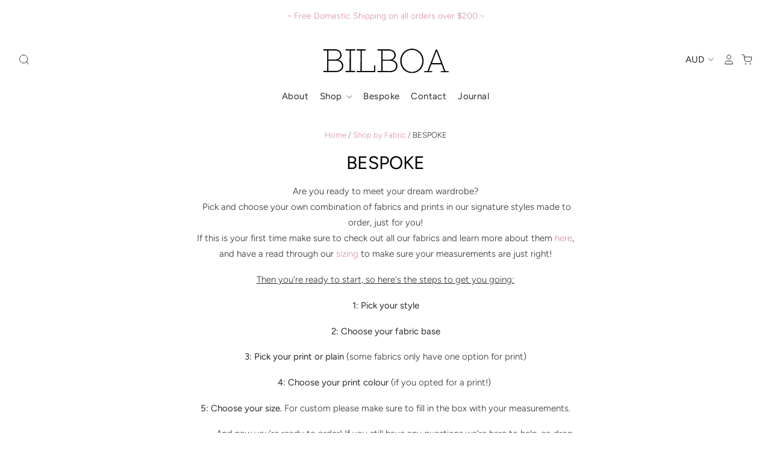

--- FILE ---
content_type: text/html; charset=utf-8
request_url: https://bilboa.com.au/collections/bespoke
body_size: 22168
content:
<!doctype html>
<!--[if IE 7]><html class="no-js ie7 lt-ie8 lt-ie9 lt-ie10" lang="en"> <![endif]-->
<!--[if IE 8]><html class="no-js ie8 lt-ie9 lt-ie10" lang="en"> <![endif]-->
<!--[if IE 9]><html class="no-js ie9 lt-ie10"> <![endif]-->
<!--[if (gt IE 9)|!(IE)]><!--> <html class="no-js no-touch"> <!--<![endif]-->
<head>


 

  <meta name="facebook-domain-verification" content="plnao72chmfr37spdb31es88xh4len" />
  <meta name="google-site-verification" content="ZhXl99u5utKBVkQpWISJiYE9n7w5AsYy3s-AgolP6ss" />
  
  <!-- Hotjar Tracking Code for https://bilboa.com.au/ -->
<script>
    (function(h,o,t,j,a,r){
        h.hj=h.hj||function(){(h.hj.q=h.hj.q||[]).push(arguments)};
        h._hjSettings={hjid:2463750,hjsv:6};
        a=o.getElementsByTagName('head')[0];
        r=o.createElement('script');r.async=1;
        r.src=t+h._hjSettings.hjid+j+h._hjSettings.hjsv;
        a.appendChild(r);
    })(window,document,'https://static.hotjar.com/c/hotjar-','.js?sv=');
</script>

  <meta charset="utf-8">
  <meta http-equiv="X-UA-Compatible" content="IE=edge,chrome=1">

  <title>
    BESPOKE

    

    

    
      &ndash; Bilboa
    
  </title>

  
    <meta name="description" content="Are you ready to meet your dream wardrobe?  Pick and choose your own combination of fabrics and prints in our signature styles made to order, just for you! If this is your first time make sure to check out all our fabrics and learn more about them here, and have a read through our sizing to make sure your measurements " />
  

  

  
    <link rel="canonical" href="https://bilboa.com.au/collections/bespoke" />
  

  <meta name="viewport" content="width=device-width" />

  <script>window.performance && window.performance.mark && window.performance.mark('shopify.content_for_header.start');</script><meta name="google-site-verification" content="o52FnXvX_wWjiBRGNDrYa62Illqwz3gwImRZCssYg6c">
<meta id="shopify-digital-wallet" name="shopify-digital-wallet" content="/26085720109/digital_wallets/dialog">
<meta name="shopify-checkout-api-token" content="cbe0551a066a44950daa8990f5a7fa3f">
<meta id="in-context-paypal-metadata" data-shop-id="26085720109" data-venmo-supported="false" data-environment="production" data-locale="en_US" data-paypal-v4="true" data-currency="AUD">
<link rel="alternate" type="application/atom+xml" title="Feed" href="/collections/bespoke.atom" />
<link rel="alternate" type="application/json+oembed" href="https://bilboa.com.au/collections/bespoke.oembed">
<script async="async" src="/checkouts/internal/preloads.js?locale=en-AU"></script>
<link rel="preconnect" href="https://shop.app" crossorigin="anonymous">
<script async="async" src="https://shop.app/checkouts/internal/preloads.js?locale=en-AU&shop_id=26085720109" crossorigin="anonymous"></script>
<script id="apple-pay-shop-capabilities" type="application/json">{"shopId":26085720109,"countryCode":"AU","currencyCode":"AUD","merchantCapabilities":["supports3DS"],"merchantId":"gid:\/\/shopify\/Shop\/26085720109","merchantName":"Bilboa","requiredBillingContactFields":["postalAddress","email"],"requiredShippingContactFields":["postalAddress","email"],"shippingType":"shipping","supportedNetworks":["visa","masterCard"],"total":{"type":"pending","label":"Bilboa","amount":"1.00"},"shopifyPaymentsEnabled":true,"supportsSubscriptions":true}</script>
<script id="shopify-features" type="application/json">{"accessToken":"cbe0551a066a44950daa8990f5a7fa3f","betas":["rich-media-storefront-analytics"],"domain":"bilboa.com.au","predictiveSearch":true,"shopId":26085720109,"locale":"en"}</script>
<script>var Shopify = Shopify || {};
Shopify.shop = "bilboa-com-au.myshopify.com";
Shopify.locale = "en";
Shopify.currency = {"active":"AUD","rate":"1.0"};
Shopify.country = "AU";
Shopify.theme = {"name":"Sept24- Release","id":137871949977,"schema_name":"Pacific","schema_version":"4.2.5","theme_store_id":705,"role":"main"};
Shopify.theme.handle = "null";
Shopify.theme.style = {"id":null,"handle":null};
Shopify.cdnHost = "bilboa.com.au/cdn";
Shopify.routes = Shopify.routes || {};
Shopify.routes.root = "/";</script>
<script type="module">!function(o){(o.Shopify=o.Shopify||{}).modules=!0}(window);</script>
<script>!function(o){function n(){var o=[];function n(){o.push(Array.prototype.slice.apply(arguments))}return n.q=o,n}var t=o.Shopify=o.Shopify||{};t.loadFeatures=n(),t.autoloadFeatures=n()}(window);</script>
<script>
  window.ShopifyPay = window.ShopifyPay || {};
  window.ShopifyPay.apiHost = "shop.app\/pay";
  window.ShopifyPay.redirectState = null;
</script>
<script id="shop-js-analytics" type="application/json">{"pageType":"collection"}</script>
<script defer="defer" async type="module" src="//bilboa.com.au/cdn/shopifycloud/shop-js/modules/v2/client.init-shop-cart-sync_IZsNAliE.en.esm.js"></script>
<script defer="defer" async type="module" src="//bilboa.com.au/cdn/shopifycloud/shop-js/modules/v2/chunk.common_0OUaOowp.esm.js"></script>
<script type="module">
  await import("//bilboa.com.au/cdn/shopifycloud/shop-js/modules/v2/client.init-shop-cart-sync_IZsNAliE.en.esm.js");
await import("//bilboa.com.au/cdn/shopifycloud/shop-js/modules/v2/chunk.common_0OUaOowp.esm.js");

  window.Shopify.SignInWithShop?.initShopCartSync?.({"fedCMEnabled":true,"windoidEnabled":true});

</script>
<script>
  window.Shopify = window.Shopify || {};
  if (!window.Shopify.featureAssets) window.Shopify.featureAssets = {};
  window.Shopify.featureAssets['shop-js'] = {"shop-cart-sync":["modules/v2/client.shop-cart-sync_DLOhI_0X.en.esm.js","modules/v2/chunk.common_0OUaOowp.esm.js"],"init-fed-cm":["modules/v2/client.init-fed-cm_C6YtU0w6.en.esm.js","modules/v2/chunk.common_0OUaOowp.esm.js"],"shop-button":["modules/v2/client.shop-button_BCMx7GTG.en.esm.js","modules/v2/chunk.common_0OUaOowp.esm.js"],"shop-cash-offers":["modules/v2/client.shop-cash-offers_BT26qb5j.en.esm.js","modules/v2/chunk.common_0OUaOowp.esm.js","modules/v2/chunk.modal_CGo_dVj3.esm.js"],"init-windoid":["modules/v2/client.init-windoid_B9PkRMql.en.esm.js","modules/v2/chunk.common_0OUaOowp.esm.js"],"init-shop-email-lookup-coordinator":["modules/v2/client.init-shop-email-lookup-coordinator_DZkqjsbU.en.esm.js","modules/v2/chunk.common_0OUaOowp.esm.js"],"shop-toast-manager":["modules/v2/client.shop-toast-manager_Di2EnuM7.en.esm.js","modules/v2/chunk.common_0OUaOowp.esm.js"],"shop-login-button":["modules/v2/client.shop-login-button_BtqW_SIO.en.esm.js","modules/v2/chunk.common_0OUaOowp.esm.js","modules/v2/chunk.modal_CGo_dVj3.esm.js"],"avatar":["modules/v2/client.avatar_BTnouDA3.en.esm.js"],"pay-button":["modules/v2/client.pay-button_CWa-C9R1.en.esm.js","modules/v2/chunk.common_0OUaOowp.esm.js"],"init-shop-cart-sync":["modules/v2/client.init-shop-cart-sync_IZsNAliE.en.esm.js","modules/v2/chunk.common_0OUaOowp.esm.js"],"init-customer-accounts":["modules/v2/client.init-customer-accounts_DenGwJTU.en.esm.js","modules/v2/client.shop-login-button_BtqW_SIO.en.esm.js","modules/v2/chunk.common_0OUaOowp.esm.js","modules/v2/chunk.modal_CGo_dVj3.esm.js"],"init-shop-for-new-customer-accounts":["modules/v2/client.init-shop-for-new-customer-accounts_JdHXxpS9.en.esm.js","modules/v2/client.shop-login-button_BtqW_SIO.en.esm.js","modules/v2/chunk.common_0OUaOowp.esm.js","modules/v2/chunk.modal_CGo_dVj3.esm.js"],"init-customer-accounts-sign-up":["modules/v2/client.init-customer-accounts-sign-up_D6__K_p8.en.esm.js","modules/v2/client.shop-login-button_BtqW_SIO.en.esm.js","modules/v2/chunk.common_0OUaOowp.esm.js","modules/v2/chunk.modal_CGo_dVj3.esm.js"],"checkout-modal":["modules/v2/client.checkout-modal_C_ZQDY6s.en.esm.js","modules/v2/chunk.common_0OUaOowp.esm.js","modules/v2/chunk.modal_CGo_dVj3.esm.js"],"shop-follow-button":["modules/v2/client.shop-follow-button_XetIsj8l.en.esm.js","modules/v2/chunk.common_0OUaOowp.esm.js","modules/v2/chunk.modal_CGo_dVj3.esm.js"],"lead-capture":["modules/v2/client.lead-capture_DvA72MRN.en.esm.js","modules/v2/chunk.common_0OUaOowp.esm.js","modules/v2/chunk.modal_CGo_dVj3.esm.js"],"shop-login":["modules/v2/client.shop-login_ClXNxyh6.en.esm.js","modules/v2/chunk.common_0OUaOowp.esm.js","modules/v2/chunk.modal_CGo_dVj3.esm.js"],"payment-terms":["modules/v2/client.payment-terms_CNlwjfZz.en.esm.js","modules/v2/chunk.common_0OUaOowp.esm.js","modules/v2/chunk.modal_CGo_dVj3.esm.js"]};
</script>
<script>(function() {
  var isLoaded = false;
  function asyncLoad() {
    if (isLoaded) return;
    isLoaded = true;
    var urls = ["https:\/\/cdn.jsdelivr.net\/gh\/yunmuqing\/SmBdBWwTCrjyN3AE@latest\/mbAt2ktK3Dmszf6K.js?shop=bilboa-com-au.myshopify.com","https:\/\/static.klaviyo.com\/onsite\/js\/TKfPSa\/klaviyo.js?company_id=TKfPSa\u0026shop=bilboa-com-au.myshopify.com"];
    for (var i = 0; i < urls.length; i++) {
      var s = document.createElement('script');
      s.type = 'text/javascript';
      s.async = true;
      s.src = urls[i];
      var x = document.getElementsByTagName('script')[0];
      x.parentNode.insertBefore(s, x);
    }
  };
  if(window.attachEvent) {
    window.attachEvent('onload', asyncLoad);
  } else {
    window.addEventListener('load', asyncLoad, false);
  }
})();</script>
<script id="__st">var __st={"a":26085720109,"offset":39600,"reqid":"7cf1cfbd-7c81-4f73-9b60-0922895fcb5e-1768497991","pageurl":"bilboa.com.au\/collections\/bespoke","u":"49dd51fb16ed","p":"collection","rtyp":"collection","rid":276610547865};</script>
<script>window.ShopifyPaypalV4VisibilityTracking = true;</script>
<script id="captcha-bootstrap">!function(){'use strict';const t='contact',e='account',n='new_comment',o=[[t,t],['blogs',n],['comments',n],[t,'customer']],c=[[e,'customer_login'],[e,'guest_login'],[e,'recover_customer_password'],[e,'create_customer']],r=t=>t.map((([t,e])=>`form[action*='/${t}']:not([data-nocaptcha='true']) input[name='form_type'][value='${e}']`)).join(','),a=t=>()=>t?[...document.querySelectorAll(t)].map((t=>t.form)):[];function s(){const t=[...o],e=r(t);return a(e)}const i='password',u='form_key',d=['recaptcha-v3-token','g-recaptcha-response','h-captcha-response',i],f=()=>{try{return window.sessionStorage}catch{return}},m='__shopify_v',_=t=>t.elements[u];function p(t,e,n=!1){try{const o=window.sessionStorage,c=JSON.parse(o.getItem(e)),{data:r}=function(t){const{data:e,action:n}=t;return t[m]||n?{data:e,action:n}:{data:t,action:n}}(c);for(const[e,n]of Object.entries(r))t.elements[e]&&(t.elements[e].value=n);n&&o.removeItem(e)}catch(o){console.error('form repopulation failed',{error:o})}}const l='form_type',E='cptcha';function T(t){t.dataset[E]=!0}const w=window,h=w.document,L='Shopify',v='ce_forms',y='captcha';let A=!1;((t,e)=>{const n=(g='f06e6c50-85a8-45c8-87d0-21a2b65856fe',I='https://cdn.shopify.com/shopifycloud/storefront-forms-hcaptcha/ce_storefront_forms_captcha_hcaptcha.v1.5.2.iife.js',D={infoText:'Protected by hCaptcha',privacyText:'Privacy',termsText:'Terms'},(t,e,n)=>{const o=w[L][v],c=o.bindForm;if(c)return c(t,g,e,D).then(n);var r;o.q.push([[t,g,e,D],n]),r=I,A||(h.body.append(Object.assign(h.createElement('script'),{id:'captcha-provider',async:!0,src:r})),A=!0)});var g,I,D;w[L]=w[L]||{},w[L][v]=w[L][v]||{},w[L][v].q=[],w[L][y]=w[L][y]||{},w[L][y].protect=function(t,e){n(t,void 0,e),T(t)},Object.freeze(w[L][y]),function(t,e,n,w,h,L){const[v,y,A,g]=function(t,e,n){const i=e?o:[],u=t?c:[],d=[...i,...u],f=r(d),m=r(i),_=r(d.filter((([t,e])=>n.includes(e))));return[a(f),a(m),a(_),s()]}(w,h,L),I=t=>{const e=t.target;return e instanceof HTMLFormElement?e:e&&e.form},D=t=>v().includes(t);t.addEventListener('submit',(t=>{const e=I(t);if(!e)return;const n=D(e)&&!e.dataset.hcaptchaBound&&!e.dataset.recaptchaBound,o=_(e),c=g().includes(e)&&(!o||!o.value);(n||c)&&t.preventDefault(),c&&!n&&(function(t){try{if(!f())return;!function(t){const e=f();if(!e)return;const n=_(t);if(!n)return;const o=n.value;o&&e.removeItem(o)}(t);const e=Array.from(Array(32),(()=>Math.random().toString(36)[2])).join('');!function(t,e){_(t)||t.append(Object.assign(document.createElement('input'),{type:'hidden',name:u})),t.elements[u].value=e}(t,e),function(t,e){const n=f();if(!n)return;const o=[...t.querySelectorAll(`input[type='${i}']`)].map((({name:t})=>t)),c=[...d,...o],r={};for(const[a,s]of new FormData(t).entries())c.includes(a)||(r[a]=s);n.setItem(e,JSON.stringify({[m]:1,action:t.action,data:r}))}(t,e)}catch(e){console.error('failed to persist form',e)}}(e),e.submit())}));const S=(t,e)=>{t&&!t.dataset[E]&&(n(t,e.some((e=>e===t))),T(t))};for(const o of['focusin','change'])t.addEventListener(o,(t=>{const e=I(t);D(e)&&S(e,y())}));const B=e.get('form_key'),M=e.get(l),P=B&&M;t.addEventListener('DOMContentLoaded',(()=>{const t=y();if(P)for(const e of t)e.elements[l].value===M&&p(e,B);[...new Set([...A(),...v().filter((t=>'true'===t.dataset.shopifyCaptcha))])].forEach((e=>S(e,t)))}))}(h,new URLSearchParams(w.location.search),n,t,e,['guest_login'])})(!0,!0)}();</script>
<script integrity="sha256-4kQ18oKyAcykRKYeNunJcIwy7WH5gtpwJnB7kiuLZ1E=" data-source-attribution="shopify.loadfeatures" defer="defer" src="//bilboa.com.au/cdn/shopifycloud/storefront/assets/storefront/load_feature-a0a9edcb.js" crossorigin="anonymous"></script>
<script crossorigin="anonymous" defer="defer" src="//bilboa.com.au/cdn/shopifycloud/storefront/assets/shopify_pay/storefront-65b4c6d7.js?v=20250812"></script>
<script data-source-attribution="shopify.dynamic_checkout.dynamic.init">var Shopify=Shopify||{};Shopify.PaymentButton=Shopify.PaymentButton||{isStorefrontPortableWallets:!0,init:function(){window.Shopify.PaymentButton.init=function(){};var t=document.createElement("script");t.src="https://bilboa.com.au/cdn/shopifycloud/portable-wallets/latest/portable-wallets.en.js",t.type="module",document.head.appendChild(t)}};
</script>
<script data-source-attribution="shopify.dynamic_checkout.buyer_consent">
  function portableWalletsHideBuyerConsent(e){var t=document.getElementById("shopify-buyer-consent"),n=document.getElementById("shopify-subscription-policy-button");t&&n&&(t.classList.add("hidden"),t.setAttribute("aria-hidden","true"),n.removeEventListener("click",e))}function portableWalletsShowBuyerConsent(e){var t=document.getElementById("shopify-buyer-consent"),n=document.getElementById("shopify-subscription-policy-button");t&&n&&(t.classList.remove("hidden"),t.removeAttribute("aria-hidden"),n.addEventListener("click",e))}window.Shopify?.PaymentButton&&(window.Shopify.PaymentButton.hideBuyerConsent=portableWalletsHideBuyerConsent,window.Shopify.PaymentButton.showBuyerConsent=portableWalletsShowBuyerConsent);
</script>
<script data-source-attribution="shopify.dynamic_checkout.cart.bootstrap">document.addEventListener("DOMContentLoaded",(function(){function t(){return document.querySelector("shopify-accelerated-checkout-cart, shopify-accelerated-checkout")}if(t())Shopify.PaymentButton.init();else{new MutationObserver((function(e,n){t()&&(Shopify.PaymentButton.init(),n.disconnect())})).observe(document.body,{childList:!0,subtree:!0})}}));
</script>
<link id="shopify-accelerated-checkout-styles" rel="stylesheet" media="screen" href="https://bilboa.com.au/cdn/shopifycloud/portable-wallets/latest/accelerated-checkout-backwards-compat.css" crossorigin="anonymous">
<style id="shopify-accelerated-checkout-cart">
        #shopify-buyer-consent {
  margin-top: 1em;
  display: inline-block;
  width: 100%;
}

#shopify-buyer-consent.hidden {
  display: none;
}

#shopify-subscription-policy-button {
  background: none;
  border: none;
  padding: 0;
  text-decoration: underline;
  font-size: inherit;
  cursor: pointer;
}

#shopify-subscription-policy-button::before {
  box-shadow: none;
}

      </style>

<script>window.performance && window.performance.mark && window.performance.mark('shopify.content_for_header.end');</script>

  
  















<meta property="og:site_name" content="Bilboa">
<meta property="og:url" content="https://bilboa.com.au/collections/bespoke">
<meta property="og:title" content="BESPOKE">
<meta property="og:type" content="website">
<meta property="og:description" content="Are you ready to meet your dream wardrobe?  Pick and choose your own combination of fabrics and prints in our signature styles made to order, just for you! If this is your first time make sure to check out all our fabrics and learn more about them here, and have a read through our sizing to make sure your measurements ">




    
    
    

    
    
    <meta
      property="og:image"
      content="https://bilboa.com.au/cdn/shop/collections/000053990027_1200x1870.jpg?v=1625731820"
    />
    <meta
      property="og:image:secure_url"
      content="https://bilboa.com.au/cdn/shop/collections/000053990027_1200x1870.jpg?v=1625731820"
    />
    <meta property="og:image:width" content="1200" />
    <meta property="og:image:height" content="1870" />
    
    
    <meta property="og:image:alt" content="BESPOKE" />
  
















<meta name="twitter:title" content="BESPOKE">
<meta name="twitter:description" content="Are you ready to meet your dream wardrobe?  Pick and choose your own combination of fabrics and prints in our signature styles made to order, just for you! If this is your first time make sure to check out all our fabrics and learn more about them here, and have a read through our sizing to make sure your measurements ">


    
    
    
      
      
      <meta name="twitter:card" content="summary">
    
    
    <meta
      property="twitter:image"
      content="https://bilboa.com.au/cdn/shop/collections/000053990027_1200x1200_crop_center.jpg?v=1625731820"
    />
    <meta property="twitter:image:width" content="1200" />
    <meta property="twitter:image:height" content="1200" />
    
    
    <meta property="twitter:image:alt" content="BESPOKE" />
  



  <!-- Theme CSS -->
  <link href="//bilboa.com.au/cdn/shop/t/34/assets/theme.scss.css?v=121999719366338536091759333954" rel="stylesheet" type="text/css" media="all" />

  <!-- Add media query support to IE8 -->
  <!--[if lt IE 9]>
  <script src="//bilboa.com.au/cdn/shop/t/34/assets/respond.min.js?v=52248677837542619231727667817"></script>
  <link href="//bilboa.com.au/cdn/shop/t/34/assets/respond-proxy.html" id="respond-proxy" rel="respond-proxy" />
  
  <link href="//bilboa.com.au/search?q=0a5423c0e85f150a8eb47facbdb47924" id="respond-redirect" rel="respond-redirect" />
  <script src="//bilboa.com.au/search?q=0a5423c0e85f150a8eb47facbdb47924" type="text/javascript"></script>
  <![endif]-->

  <!-- Theme object -->
  <script>

  window.Shop = {};

  Shop.version = "4.2.5";

  Shop.currency = "AUD";
  Shop.moneyFormat = "${{amount}}";
  Shop.moneyFormatCurrency = "${{amount}} AUD";
  Shop.cartQuantityError = {
    title: "Not available",
    message: "You can only have ** quantity ** ** title ** in your cart.",
    button: "Okay",
  };

  

  

  

  
    /*
      Override the default Shop.moneyFormat for recalculating
      prices on the product and cart templates.
    */
    Shop.currencySwitcher = true;
    Shop.moneyFormat = null;
    Shop.currencySwitcherFormat = "money_with_currency_format";
    Shop.defaultCurrency = Shop.currency;
  

</script>


<link href="https://monorail-edge.shopifysvc.com" rel="dns-prefetch">
<script>(function(){if ("sendBeacon" in navigator && "performance" in window) {try {var session_token_from_headers = performance.getEntriesByType('navigation')[0].serverTiming.find(x => x.name == '_s').description;} catch {var session_token_from_headers = undefined;}var session_cookie_matches = document.cookie.match(/_shopify_s=([^;]*)/);var session_token_from_cookie = session_cookie_matches && session_cookie_matches.length === 2 ? session_cookie_matches[1] : "";var session_token = session_token_from_headers || session_token_from_cookie || "";function handle_abandonment_event(e) {var entries = performance.getEntries().filter(function(entry) {return /monorail-edge.shopifysvc.com/.test(entry.name);});if (!window.abandonment_tracked && entries.length === 0) {window.abandonment_tracked = true;var currentMs = Date.now();var navigation_start = performance.timing.navigationStart;var payload = {shop_id: 26085720109,url: window.location.href,navigation_start,duration: currentMs - navigation_start,session_token,page_type: "collection"};window.navigator.sendBeacon("https://monorail-edge.shopifysvc.com/v1/produce", JSON.stringify({schema_id: "online_store_buyer_site_abandonment/1.1",payload: payload,metadata: {event_created_at_ms: currentMs,event_sent_at_ms: currentMs}}));}}window.addEventListener('pagehide', handle_abandonment_event);}}());</script>
<script id="web-pixels-manager-setup">(function e(e,d,r,n,o){if(void 0===o&&(o={}),!Boolean(null===(a=null===(i=window.Shopify)||void 0===i?void 0:i.analytics)||void 0===a?void 0:a.replayQueue)){var i,a;window.Shopify=window.Shopify||{};var t=window.Shopify;t.analytics=t.analytics||{};var s=t.analytics;s.replayQueue=[],s.publish=function(e,d,r){return s.replayQueue.push([e,d,r]),!0};try{self.performance.mark("wpm:start")}catch(e){}var l=function(){var e={modern:/Edge?\/(1{2}[4-9]|1[2-9]\d|[2-9]\d{2}|\d{4,})\.\d+(\.\d+|)|Firefox\/(1{2}[4-9]|1[2-9]\d|[2-9]\d{2}|\d{4,})\.\d+(\.\d+|)|Chrom(ium|e)\/(9{2}|\d{3,})\.\d+(\.\d+|)|(Maci|X1{2}).+ Version\/(15\.\d+|(1[6-9]|[2-9]\d|\d{3,})\.\d+)([,.]\d+|)( \(\w+\)|)( Mobile\/\w+|) Safari\/|Chrome.+OPR\/(9{2}|\d{3,})\.\d+\.\d+|(CPU[ +]OS|iPhone[ +]OS|CPU[ +]iPhone|CPU IPhone OS|CPU iPad OS)[ +]+(15[._]\d+|(1[6-9]|[2-9]\d|\d{3,})[._]\d+)([._]\d+|)|Android:?[ /-](13[3-9]|1[4-9]\d|[2-9]\d{2}|\d{4,})(\.\d+|)(\.\d+|)|Android.+Firefox\/(13[5-9]|1[4-9]\d|[2-9]\d{2}|\d{4,})\.\d+(\.\d+|)|Android.+Chrom(ium|e)\/(13[3-9]|1[4-9]\d|[2-9]\d{2}|\d{4,})\.\d+(\.\d+|)|SamsungBrowser\/([2-9]\d|\d{3,})\.\d+/,legacy:/Edge?\/(1[6-9]|[2-9]\d|\d{3,})\.\d+(\.\d+|)|Firefox\/(5[4-9]|[6-9]\d|\d{3,})\.\d+(\.\d+|)|Chrom(ium|e)\/(5[1-9]|[6-9]\d|\d{3,})\.\d+(\.\d+|)([\d.]+$|.*Safari\/(?![\d.]+ Edge\/[\d.]+$))|(Maci|X1{2}).+ Version\/(10\.\d+|(1[1-9]|[2-9]\d|\d{3,})\.\d+)([,.]\d+|)( \(\w+\)|)( Mobile\/\w+|) Safari\/|Chrome.+OPR\/(3[89]|[4-9]\d|\d{3,})\.\d+\.\d+|(CPU[ +]OS|iPhone[ +]OS|CPU[ +]iPhone|CPU IPhone OS|CPU iPad OS)[ +]+(10[._]\d+|(1[1-9]|[2-9]\d|\d{3,})[._]\d+)([._]\d+|)|Android:?[ /-](13[3-9]|1[4-9]\d|[2-9]\d{2}|\d{4,})(\.\d+|)(\.\d+|)|Mobile Safari.+OPR\/([89]\d|\d{3,})\.\d+\.\d+|Android.+Firefox\/(13[5-9]|1[4-9]\d|[2-9]\d{2}|\d{4,})\.\d+(\.\d+|)|Android.+Chrom(ium|e)\/(13[3-9]|1[4-9]\d|[2-9]\d{2}|\d{4,})\.\d+(\.\d+|)|Android.+(UC? ?Browser|UCWEB|U3)[ /]?(15\.([5-9]|\d{2,})|(1[6-9]|[2-9]\d|\d{3,})\.\d+)\.\d+|SamsungBrowser\/(5\.\d+|([6-9]|\d{2,})\.\d+)|Android.+MQ{2}Browser\/(14(\.(9|\d{2,})|)|(1[5-9]|[2-9]\d|\d{3,})(\.\d+|))(\.\d+|)|K[Aa][Ii]OS\/(3\.\d+|([4-9]|\d{2,})\.\d+)(\.\d+|)/},d=e.modern,r=e.legacy,n=navigator.userAgent;return n.match(d)?"modern":n.match(r)?"legacy":"unknown"}(),u="modern"===l?"modern":"legacy",c=(null!=n?n:{modern:"",legacy:""})[u],f=function(e){return[e.baseUrl,"/wpm","/b",e.hashVersion,"modern"===e.buildTarget?"m":"l",".js"].join("")}({baseUrl:d,hashVersion:r,buildTarget:u}),m=function(e){var d=e.version,r=e.bundleTarget,n=e.surface,o=e.pageUrl,i=e.monorailEndpoint;return{emit:function(e){var a=e.status,t=e.errorMsg,s=(new Date).getTime(),l=JSON.stringify({metadata:{event_sent_at_ms:s},events:[{schema_id:"web_pixels_manager_load/3.1",payload:{version:d,bundle_target:r,page_url:o,status:a,surface:n,error_msg:t},metadata:{event_created_at_ms:s}}]});if(!i)return console&&console.warn&&console.warn("[Web Pixels Manager] No Monorail endpoint provided, skipping logging."),!1;try{return self.navigator.sendBeacon.bind(self.navigator)(i,l)}catch(e){}var u=new XMLHttpRequest;try{return u.open("POST",i,!0),u.setRequestHeader("Content-Type","text/plain"),u.send(l),!0}catch(e){return console&&console.warn&&console.warn("[Web Pixels Manager] Got an unhandled error while logging to Monorail."),!1}}}}({version:r,bundleTarget:l,surface:e.surface,pageUrl:self.location.href,monorailEndpoint:e.monorailEndpoint});try{o.browserTarget=l,function(e){var d=e.src,r=e.async,n=void 0===r||r,o=e.onload,i=e.onerror,a=e.sri,t=e.scriptDataAttributes,s=void 0===t?{}:t,l=document.createElement("script"),u=document.querySelector("head"),c=document.querySelector("body");if(l.async=n,l.src=d,a&&(l.integrity=a,l.crossOrigin="anonymous"),s)for(var f in s)if(Object.prototype.hasOwnProperty.call(s,f))try{l.dataset[f]=s[f]}catch(e){}if(o&&l.addEventListener("load",o),i&&l.addEventListener("error",i),u)u.appendChild(l);else{if(!c)throw new Error("Did not find a head or body element to append the script");c.appendChild(l)}}({src:f,async:!0,onload:function(){if(!function(){var e,d;return Boolean(null===(d=null===(e=window.Shopify)||void 0===e?void 0:e.analytics)||void 0===d?void 0:d.initialized)}()){var d=window.webPixelsManager.init(e)||void 0;if(d){var r=window.Shopify.analytics;r.replayQueue.forEach((function(e){var r=e[0],n=e[1],o=e[2];d.publishCustomEvent(r,n,o)})),r.replayQueue=[],r.publish=d.publishCustomEvent,r.visitor=d.visitor,r.initialized=!0}}},onerror:function(){return m.emit({status:"failed",errorMsg:"".concat(f," has failed to load")})},sri:function(e){var d=/^sha384-[A-Za-z0-9+/=]+$/;return"string"==typeof e&&d.test(e)}(c)?c:"",scriptDataAttributes:o}),m.emit({status:"loading"})}catch(e){m.emit({status:"failed",errorMsg:(null==e?void 0:e.message)||"Unknown error"})}}})({shopId: 26085720109,storefrontBaseUrl: "https://bilboa.com.au",extensionsBaseUrl: "https://extensions.shopifycdn.com/cdn/shopifycloud/web-pixels-manager",monorailEndpoint: "https://monorail-edge.shopifysvc.com/unstable/produce_batch",surface: "storefront-renderer",enabledBetaFlags: ["2dca8a86"],webPixelsConfigList: [{"id":"514687129","configuration":"{\"config\":\"{\\\"pixel_id\\\":\\\"G-GN7CS89CVT\\\",\\\"target_country\\\":\\\"AU\\\",\\\"gtag_events\\\":[{\\\"type\\\":\\\"begin_checkout\\\",\\\"action_label\\\":\\\"G-GN7CS89CVT\\\"},{\\\"type\\\":\\\"search\\\",\\\"action_label\\\":\\\"G-GN7CS89CVT\\\"},{\\\"type\\\":\\\"view_item\\\",\\\"action_label\\\":[\\\"G-GN7CS89CVT\\\",\\\"MC-QXCWLKGVZN\\\"]},{\\\"type\\\":\\\"purchase\\\",\\\"action_label\\\":[\\\"G-GN7CS89CVT\\\",\\\"MC-QXCWLKGVZN\\\"]},{\\\"type\\\":\\\"page_view\\\",\\\"action_label\\\":[\\\"G-GN7CS89CVT\\\",\\\"MC-QXCWLKGVZN\\\"]},{\\\"type\\\":\\\"add_payment_info\\\",\\\"action_label\\\":\\\"G-GN7CS89CVT\\\"},{\\\"type\\\":\\\"add_to_cart\\\",\\\"action_label\\\":\\\"G-GN7CS89CVT\\\"}],\\\"enable_monitoring_mode\\\":false}\"}","eventPayloadVersion":"v1","runtimeContext":"OPEN","scriptVersion":"b2a88bafab3e21179ed38636efcd8a93","type":"APP","apiClientId":1780363,"privacyPurposes":[],"dataSharingAdjustments":{"protectedCustomerApprovalScopes":["read_customer_address","read_customer_email","read_customer_name","read_customer_personal_data","read_customer_phone"]}},{"id":"253788313","configuration":"{\"pixel_id\":\"698533904080291\",\"pixel_type\":\"facebook_pixel\",\"metaapp_system_user_token\":\"-\"}","eventPayloadVersion":"v1","runtimeContext":"OPEN","scriptVersion":"ca16bc87fe92b6042fbaa3acc2fbdaa6","type":"APP","apiClientId":2329312,"privacyPurposes":["ANALYTICS","MARKETING","SALE_OF_DATA"],"dataSharingAdjustments":{"protectedCustomerApprovalScopes":["read_customer_address","read_customer_email","read_customer_name","read_customer_personal_data","read_customer_phone"]}},{"id":"shopify-app-pixel","configuration":"{}","eventPayloadVersion":"v1","runtimeContext":"STRICT","scriptVersion":"0450","apiClientId":"shopify-pixel","type":"APP","privacyPurposes":["ANALYTICS","MARKETING"]},{"id":"shopify-custom-pixel","eventPayloadVersion":"v1","runtimeContext":"LAX","scriptVersion":"0450","apiClientId":"shopify-pixel","type":"CUSTOM","privacyPurposes":["ANALYTICS","MARKETING"]}],isMerchantRequest: false,initData: {"shop":{"name":"Bilboa","paymentSettings":{"currencyCode":"AUD"},"myshopifyDomain":"bilboa-com-au.myshopify.com","countryCode":"AU","storefrontUrl":"https:\/\/bilboa.com.au"},"customer":null,"cart":null,"checkout":null,"productVariants":[],"purchasingCompany":null},},"https://bilboa.com.au/cdn","fcfee988w5aeb613cpc8e4bc33m6693e112",{"modern":"","legacy":""},{"shopId":"26085720109","storefrontBaseUrl":"https:\/\/bilboa.com.au","extensionBaseUrl":"https:\/\/extensions.shopifycdn.com\/cdn\/shopifycloud\/web-pixels-manager","surface":"storefront-renderer","enabledBetaFlags":"[\"2dca8a86\"]","isMerchantRequest":"false","hashVersion":"fcfee988w5aeb613cpc8e4bc33m6693e112","publish":"custom","events":"[[\"page_viewed\",{}],[\"collection_viewed\",{\"collection\":{\"id\":\"276610547865\",\"title\":\"BESPOKE\",\"productVariants\":[{\"price\":{\"amount\":209.0,\"currencyCode\":\"AUD\"},\"product\":{\"title\":\"Venja Slip\",\"vendor\":\"Bespoke\",\"id\":\"6888348614809\",\"untranslatedTitle\":\"Venja Slip\",\"url\":\"\/products\/venja-slip\",\"type\":\"Dresses \u0026 Jumpsuits\"},\"id\":\"41304105255065\",\"image\":{\"src\":\"\/\/bilboa.com.au\/cdn\/shop\/products\/IMG_5253.jpg?v=1626864787\"},\"sku\":\"60ff2f2165bec-15\",\"title\":\"Oatmeal \/ Plain\",\"untranslatedTitle\":\"Oatmeal \/ Plain\"},{\"price\":{\"amount\":140.0,\"currencyCode\":\"AUD\"},\"product\":{\"title\":\"Ness Top\",\"vendor\":\"Bespoke\",\"id\":\"6888689827993\",\"untranslatedTitle\":\"Ness Top\",\"url\":\"\/products\/ness-top\",\"type\":\"Tops\"},\"id\":\"41296580739225\",\"image\":{\"src\":\"\/\/bilboa.com.au\/cdn\/shop\/products\/IMG_4920.jpg?v=1637471833\"},\"sku\":\"60ff2f7827e125\",\"title\":\"Kiwi \/ Plain\",\"untranslatedTitle\":\"Kiwi \/ Plain\"},{\"price\":{\"amount\":199.0,\"currencyCode\":\"AUD\"},\"product\":{\"title\":\"Grace Trousers\",\"vendor\":\"Bespoke\",\"id\":\"6888699461785\",\"untranslatedTitle\":\"Grace Trousers\",\"url\":\"\/products\/grace-trousers\",\"type\":\"Trousers\"},\"id\":\"41304202215577\",\"image\":{\"src\":\"\/\/bilboa.com.au\/cdn\/shop\/products\/IMG_4432.jpg?v=1626905149\"},\"sku\":\"60ff2f572479d-15\",\"title\":\"Raspberry \/ Plain\",\"untranslatedTitle\":\"Raspberry \/ Plain\"},{\"price\":{\"amount\":189.0,\"currencyCode\":\"AUD\"},\"product\":{\"title\":\"Classic Shirt\",\"vendor\":\"Bespoke\",\"id\":\"6888694939801\",\"untranslatedTitle\":\"Classic Shirt\",\"url\":\"\/products\/classic-shirt\",\"type\":\"Tops\"},\"id\":\"41303867523225\",\"image\":{\"src\":\"\/\/bilboa.com.au\/cdn\/shop\/products\/IMG_4708.jpg?v=1626865892\"},\"sku\":\"60ff2f7724ca49\",\"title\":\"Mist \/ Plain\",\"untranslatedTitle\":\"Mist \/ Plain\"},{\"price\":{\"amount\":209.0,\"currencyCode\":\"AUD\"},\"product\":{\"title\":\"Cilla Trousers\",\"vendor\":\"Bespoke\",\"id\":\"6888722923673\",\"untranslatedTitle\":\"Cilla Trousers\",\"url\":\"\/products\/cilla-trousers\",\"type\":\"Trousers\"},\"id\":\"41304131469465\",\"image\":{\"src\":\"\/\/bilboa.com.au\/cdn\/shop\/products\/IMG_5087.jpg?v=1626906610\"},\"sku\":\"60ff2f33d4ad148\",\"title\":\"Oatmeal \/ Plain\",\"untranslatedTitle\":\"Oatmeal \/ Plain\"}]}}]]"});</script><script>
  window.ShopifyAnalytics = window.ShopifyAnalytics || {};
  window.ShopifyAnalytics.meta = window.ShopifyAnalytics.meta || {};
  window.ShopifyAnalytics.meta.currency = 'AUD';
  var meta = {"products":[{"id":6888348614809,"gid":"gid:\/\/shopify\/Product\/6888348614809","vendor":"Bespoke","type":"Dresses \u0026 Jumpsuits","handle":"venja-slip","variants":[{"id":41304105255065,"price":20900,"name":"Venja Slip - Oatmeal \/ Plain","public_title":"Oatmeal \/ Plain","sku":"60ff2f2165bec-15"},{"id":41304105287833,"price":23900,"name":"Venja Slip - Oatmeal \/ Eden","public_title":"Oatmeal \/ Eden","sku":"60ff2f2165bec-16"},{"id":41304105353369,"price":23900,"name":"Venja Slip - Oatmeal \/ Dandy","public_title":"Oatmeal \/ Dandy","sku":"60ff2f2165bec-17"},{"id":41304105386137,"price":23900,"name":"Venja Slip - Oatmeal \/ Embrace","public_title":"Oatmeal \/ Embrace","sku":"60ff2f2165bec-18"},{"id":41304105418905,"price":23900,"name":"Venja Slip - Oatmeal \/ Daze","public_title":"Oatmeal \/ Daze","sku":"60ff2f2165bec-19"},{"id":41304105451673,"price":23900,"name":"Venja Slip - Oatmeal \/ Eclipse","public_title":"Oatmeal \/ Eclipse","sku":"60ff2f2165bec-20"},{"id":41304105484441,"price":23900,"name":"Venja Slip - Oatmeal \/ Micro Floral","public_title":"Oatmeal \/ Micro Floral","sku":"60ff2f2165bec-21"},{"id":41304105025689,"price":20900,"name":"Venja Slip - Avocado \/ Plain","public_title":"Avocado \/ Plain","sku":"60ff2f2165bec-8"},{"id":41304105058457,"price":23900,"name":"Venja Slip - Avocado \/ Eden","public_title":"Avocado \/ Eden","sku":"60ff2f2165bec-9"},{"id":41304105091225,"price":23900,"name":"Venja Slip - Avocado \/ Dandy","public_title":"Avocado \/ Dandy","sku":"60ff2f2165bec-10"},{"id":41304105123993,"price":23900,"name":"Venja Slip - Avocado \/ Embrace","public_title":"Avocado \/ Embrace","sku":"60ff2f2165bec-11"},{"id":41304105156761,"price":23900,"name":"Venja Slip - Avocado \/ Daze","public_title":"Avocado \/ Daze","sku":"60ff2f2165bec-12"},{"id":41304105189529,"price":23900,"name":"Venja Slip - Avocado \/ Eclipse","public_title":"Avocado \/ Eclipse","sku":"60ff2f2165bec-13"},{"id":41304105222297,"price":23900,"name":"Venja Slip - Avocado \/ Micro Floral","public_title":"Avocado \/ Micro Floral","sku":"60ff2f2165bec-14"},{"id":41304104763545,"price":20900,"name":"Venja Slip - Navy \/ Plain","public_title":"Navy \/ Plain","sku":"60ff2f2165bec-1"},{"id":41304104796313,"price":23900,"name":"Venja Slip - Navy \/ Eden","public_title":"Navy \/ Eden","sku":"60ff2f2165bec-2"},{"id":41304104861849,"price":23900,"name":"Venja Slip - Navy \/ Dandy","public_title":"Navy \/ Dandy","sku":"60ff2f2165bec-3"},{"id":41304104894617,"price":23900,"name":"Venja Slip - Navy \/ Embrace","public_title":"Navy \/ Embrace","sku":"60ff2f2165bec-4"},{"id":41304104927385,"price":23900,"name":"Venja Slip - Navy \/ Daze","public_title":"Navy \/ Daze","sku":"60ff2f2165bec-5"},{"id":41304104960153,"price":23900,"name":"Venja Slip - Navy \/ Eclipse","public_title":"Navy \/ Eclipse","sku":"60ff2f2165bec-6"},{"id":41304104992921,"price":23900,"name":"Venja Slip - Navy \/ Micro Floral","public_title":"Navy \/ Micro Floral","sku":"60ff2f2165bec-7"},{"id":41304105517209,"price":20900,"name":"Venja Slip - Black \/ Plain","public_title":"Black \/ Plain","sku":"60ff2f2165bec-22"},{"id":41304105549977,"price":23900,"name":"Venja Slip - Black \/ Eden","public_title":"Black \/ Eden","sku":"60ff2f2165bec-23"},{"id":41304105582745,"price":23900,"name":"Venja Slip - Black \/ Dandy","public_title":"Black \/ Dandy","sku":"60ff2f2165bec-24"},{"id":41304105615513,"price":23900,"name":"Venja Slip - Black \/ Embrace","public_title":"Black \/ Embrace","sku":"60ff2f2165bec-25"},{"id":41304105648281,"price":23900,"name":"Venja Slip - Black \/ Daze","public_title":"Black \/ Daze","sku":"60ff2f2165bec-26"},{"id":41304105713817,"price":23900,"name":"Venja Slip - Black \/ Eclipse","public_title":"Black \/ Eclipse","sku":"60ff2f2165bec-27"},{"id":41304105746585,"price":23900,"name":"Venja Slip - Black \/ Micro Floral","public_title":"Black \/ Micro Floral","sku":"60ff2f2165bec-28"}],"remote":false},{"id":6888689827993,"gid":"gid:\/\/shopify\/Product\/6888689827993","vendor":"Bespoke","type":"Tops","handle":"ness-top","variants":[{"id":41296580739225,"price":14000,"name":"Ness Top - Kiwi \/ Plain","public_title":"Kiwi \/ Plain","sku":"60ff2f7827e125"},{"id":41296581263513,"price":15000,"name":"Ness Top - Raspberry \/ Plain","public_title":"Raspberry \/ Plain","sku":"60ff2f7827e139"},{"id":41296581492889,"price":15000,"name":"Ness Top - Thistle Gingham \/ Plain","public_title":"Thistle Gingham \/ Plain","sku":"60ff2f7827e146"},{"id":41296581722265,"price":15000,"name":"Ness Top - Lilac Stripe \/ Plain","public_title":"Lilac Stripe \/ Plain","sku":"60ff2f7827e153"},{"id":41296582181017,"price":15900,"name":"Ness Top - Jungle Check \/ Plain","public_title":"Jungle Check \/ Plain","sku":"60ff2f7827e167"},{"id":41296582410393,"price":15900,"name":"Ness Top - Raw Silk \/ Plain","public_title":"Raw Silk \/ Plain","sku":"60ff2f7827e174"},{"id":41296581951641,"price":15000,"name":"Ness Top - White \/ Plain","public_title":"White \/ Plain","sku":"60ff2f7827e160"},{"id":41296581984409,"price":17000,"name":"Ness Top - White \/ Eden","public_title":"White \/ Eden","sku":"60ff2f7827e161"},{"id":41296582017177,"price":17000,"name":"Ness Top - White \/ Dandy","public_title":"White \/ Dandy","sku":"60ff2f7827e162"},{"id":41296582049945,"price":17000,"name":"Ness Top - White \/ Embrace","public_title":"White \/ Embrace","sku":"60ff2f7827e163"},{"id":41296582082713,"price":17000,"name":"Ness Top - White \/ Daze","public_title":"White \/ Daze","sku":"60ff2f7827e164"},{"id":41296582115481,"price":17000,"name":"Ness Top - White \/ Eclipse","public_title":"White \/ Eclipse","sku":"60ff2f7827e165"},{"id":41296582148249,"price":17000,"name":"Ness Top - White \/ Micro Floral","public_title":"White \/ Micro Floral","sku":"60ff2f7827e166"},{"id":41296580509849,"price":14000,"name":"Ness Top - Lemonade \/ Plain","public_title":"Lemonade \/ Plain","sku":"60ff2f7827e118"},{"id":41296580542617,"price":16000,"name":"Ness Top - Lemonade \/ Eden","public_title":"Lemonade \/ Eden","sku":"60ff2f7827e119"},{"id":41296580575385,"price":16000,"name":"Ness Top - Lemonade \/ Dandy","public_title":"Lemonade \/ Dandy","sku":"60ff2f7827e120"},{"id":41296580608153,"price":16000,"name":"Ness Top - Lemonade \/ Embrace","public_title":"Lemonade \/ Embrace","sku":"60ff2f7827e121"},{"id":41296580640921,"price":16000,"name":"Ness Top - Lemonade \/ Daze","public_title":"Lemonade \/ Daze","sku":"60ff2f7827e122"},{"id":41296580673689,"price":16000,"name":"Ness Top - Lemonade \/ Eclipse","public_title":"Lemonade \/ Eclipse","sku":"60ff2f7827e123"},{"id":41296580706457,"price":16000,"name":"Ness Top - Lemonade \/ Micro Floral","public_title":"Lemonade \/ Micro Floral","sku":"60ff2f7827e124"},{"id":41296583164057,"price":15900,"name":"Ness Top - Oatmeal \/ Plain","public_title":"Oatmeal \/ Plain","sku":"60ff2f7827e195"},{"id":41296583196825,"price":17900,"name":"Ness Top - Oatmeal \/ Eden","public_title":"Oatmeal \/ Eden","sku":"60ff2f7827e196"},{"id":41296583229593,"price":17900,"name":"Ness Top - Oatmeal \/ Dandy","public_title":"Oatmeal \/ Dandy","sku":"60ff2f7827e197"},{"id":41296583262361,"price":17900,"name":"Ness Top - Oatmeal \/ Embrace","public_title":"Oatmeal \/ Embrace","sku":"60ff2f7827e198"},{"id":41296583295129,"price":17900,"name":"Ness Top - Oatmeal \/ Daze","public_title":"Oatmeal \/ Daze","sku":"60ff2f7827e199"},{"id":41296583327897,"price":17900,"name":"Ness Top - Oatmeal \/ Eclipse","public_title":"Oatmeal \/ Eclipse","sku":"60ff2f7827e200"},{"id":41296583360665,"price":17900,"name":"Ness Top - Oatmeal \/ Micro Floral","public_title":"Oatmeal \/ Micro Floral","sku":"60ff2f7827e201"},{"id":41296582901913,"price":15900,"name":"Ness Top - Avocado \/ Plain","public_title":"Avocado \/ Plain","sku":"60ff2f7827e188"},{"id":41296582934681,"price":17900,"name":"Ness Top - Avocado \/ Eden","public_title":"Avocado \/ Eden","sku":"60ff2f7827e189"},{"id":41296582967449,"price":17900,"name":"Ness Top - Avocado \/ Dandy","public_title":"Avocado \/ Dandy","sku":"60ff2f7827e190"},{"id":41296583000217,"price":17900,"name":"Ness Top - Avocado \/ Embrace","public_title":"Avocado \/ Embrace","sku":"60ff2f7827e191"},{"id":41296583032985,"price":17900,"name":"Ness Top - Avocado \/ Daze","public_title":"Avocado \/ Daze","sku":"60ff2f7827e192"},{"id":41296583098521,"price":17900,"name":"Ness Top - Avocado \/ Eclipse","public_title":"Avocado \/ Eclipse","sku":"60ff2f7827e193"},{"id":41296583131289,"price":17900,"name":"Ness Top - Avocado \/ Micro Floral","public_title":"Avocado \/ Micro Floral","sku":"60ff2f7827e194"},{"id":41296582639769,"price":15900,"name":"Ness Top - Navy \/ Plain","public_title":"Navy \/ Plain","sku":"60ff2f7827e181"},{"id":41296582672537,"price":17900,"name":"Ness Top - Navy \/ Eden","public_title":"Navy \/ Eden","sku":"60ff2f7827e182"},{"id":41296582705305,"price":17900,"name":"Ness Top - Navy \/ Dandy","public_title":"Navy \/ Dandy","sku":"60ff2f7827e183"},{"id":41296582738073,"price":17900,"name":"Ness Top - Navy \/ Embrace","public_title":"Navy \/ Embrace","sku":"60ff2f7827e184"},{"id":41296582770841,"price":17900,"name":"Ness Top - Navy \/ Daze","public_title":"Navy \/ Daze","sku":"60ff2f7827e185"},{"id":41296582803609,"price":17900,"name":"Ness Top - Navy \/ Eclipse","public_title":"Navy \/ Eclipse","sku":"60ff2f7827e186"},{"id":41296582836377,"price":17900,"name":"Ness Top - Navy \/ Micro Floral","public_title":"Navy \/ Micro Floral","sku":"60ff2f7827e187"},{"id":41296583393433,"price":15900,"name":"Ness Top - Black \/ Plain","public_title":"Black \/ Plain","sku":"60ff2f7827e202"},{"id":41296583426201,"price":17900,"name":"Ness Top - Black \/ Eden","public_title":"Black \/ Eden","sku":"60ff2f7827e203"},{"id":41296583458969,"price":17900,"name":"Ness Top - Black \/ Dandy","public_title":"Black \/ Dandy","sku":"60ff2f7827e204"},{"id":41296583491737,"price":17900,"name":"Ness Top - Black \/ Embrace","public_title":"Black \/ Embrace","sku":"60ff2f7827e205"},{"id":41296583524505,"price":17900,"name":"Ness Top - Black \/ Daze","public_title":"Black \/ Daze","sku":"60ff2f7827e206"},{"id":41296583557273,"price":17900,"name":"Ness Top - Black \/ Eclipse","public_title":"Black \/ Eclipse","sku":"60ff2f7827e207"},{"id":41296583590041,"price":17900,"name":"Ness Top - Black \/ Micro Floral","public_title":"Black \/ Micro Floral","sku":"60ff2f7827e208"}],"remote":false},{"id":6888699461785,"gid":"gid:\/\/shopify\/Product\/6888699461785","vendor":"Bespoke","type":"Trousers","handle":"grace-trousers","variants":[{"id":41304202215577,"price":19900,"name":"Grace Trousers - Raspberry \/ Plain","public_title":"Raspberry \/ Plain","sku":"60ff2f572479d-15"},{"id":41304202707097,"price":19900,"name":"Grace Trousers - Mist \/ Plain","public_title":"Mist \/ Plain","sku":"60ff2f572479d-29"},{"id":41304202936473,"price":19900,"name":"Grace Trousers - White \/ Plain","public_title":"White \/ Plain","sku":"60ff2f572479d-36"},{"id":41304202969241,"price":22900,"name":"Grace Trousers - White \/ Eden","public_title":"White \/ Eden","sku":"60ff2f572479d-37"},{"id":41304203002009,"price":22900,"name":"Grace Trousers - White \/ Dandy","public_title":"White \/ Dandy","sku":"60ff2f572479d-38"},{"id":41304203034777,"price":22900,"name":"Grace Trousers - White \/ Embrace","public_title":"White \/ Embrace","sku":"60ff2f572479d-39"},{"id":41304203067545,"price":22900,"name":"Grace Trousers - White \/ Daze","public_title":"White \/ Daze","sku":"60ff2f572479d-40"},{"id":41304203100313,"price":22900,"name":"Grace Trousers - White \/ Eclipse","public_title":"White \/ Eclipse","sku":"60ff2f572479d-41"},{"id":41304203133081,"price":22900,"name":"Grace Trousers - White \/ Micro Floral","public_title":"White \/ Micro Floral","sku":"60ff2f572479d-42"},{"id":41304201691289,"price":17900,"name":"Grace Trousers - Lemonade \/ Plain","public_title":"Lemonade \/ Plain","sku":"60ff2f572479d-1"},{"id":41304201724057,"price":20900,"name":"Grace Trousers - Lemonade \/ Eden","public_title":"Lemonade \/ Eden","sku":"60ff2f572479d-2"},{"id":41304201756825,"price":20900,"name":"Grace Trousers - Lemonade \/ Dandy","public_title":"Lemonade \/ Dandy","sku":"60ff2f572479d-3"},{"id":41304201789593,"price":20900,"name":"Grace Trousers - Lemonade \/ Embrace","public_title":"Lemonade \/ Embrace","sku":"60ff2f572479d-4"},{"id":41304201822361,"price":20900,"name":"Grace Trousers - Lemonade \/ Daze","public_title":"Lemonade \/ Daze","sku":"60ff2f572479d-5"},{"id":41304201855129,"price":20900,"name":"Grace Trousers - Lemonade \/ Eclipse","public_title":"Lemonade \/ Eclipse","sku":"60ff2f572479d-6"},{"id":41304201887897,"price":20900,"name":"Grace Trousers - Lemonade \/ Micro Floral","public_title":"Lemonade \/ Micro Floral","sku":"60ff2f572479d-7"},{"id":41304203657369,"price":20900,"name":"Grace Trousers - Oatmeal \/ Plain","public_title":"Oatmeal \/ Plain","sku":"60ff2f572479d-57"},{"id":41304203690137,"price":23900,"name":"Grace Trousers - Oatmeal \/ Eden","public_title":"Oatmeal \/ Eden","sku":"60ff2f572479d-58"},{"id":41304203722905,"price":23900,"name":"Grace Trousers - Oatmeal \/ Dandy","public_title":"Oatmeal \/ Dandy","sku":"60ff2f572479d-59"},{"id":41304203755673,"price":23900,"name":"Grace Trousers - Oatmeal \/ Embrace","public_title":"Oatmeal \/ Embrace","sku":"60ff2f572479d-60"},{"id":41304203788441,"price":23900,"name":"Grace Trousers - Oatmeal \/ Daze","public_title":"Oatmeal \/ Daze","sku":"60ff2f572479d-61"},{"id":41304203821209,"price":23900,"name":"Grace Trousers - Oatmeal \/ Eclipse","public_title":"Oatmeal \/ Eclipse","sku":"60ff2f572479d-62"},{"id":41304203853977,"price":23900,"name":"Grace Trousers - Oatmeal \/ Micro Floral","public_title":"Oatmeal \/ Micro Floral","sku":"60ff2f572479d-63"},{"id":41304203395225,"price":20900,"name":"Grace Trousers - Avocado \/ Plain","public_title":"Avocado \/ Plain","sku":"60ff2f572479d-50"},{"id":41304203427993,"price":23900,"name":"Grace Trousers - Avocado \/ Eden","public_title":"Avocado \/ Eden","sku":"60ff2f572479d-51"},{"id":41304203460761,"price":23900,"name":"Grace Trousers - Avocado \/ Dandy","public_title":"Avocado \/ Dandy","sku":"60ff2f572479d-52"},{"id":41304203493529,"price":23900,"name":"Grace Trousers - Avocado \/ Embrace","public_title":"Avocado \/ Embrace","sku":"60ff2f572479d-53"},{"id":41304203526297,"price":23900,"name":"Grace Trousers - Avocado \/ Daze","public_title":"Avocado \/ Daze","sku":"60ff2f572479d-54"},{"id":41304203559065,"price":23900,"name":"Grace Trousers - Avocado \/ Eclipse","public_title":"Avocado \/ Eclipse","sku":"60ff2f572479d-55"},{"id":41304203591833,"price":23900,"name":"Grace Trousers - Avocado \/ Micro Floral","public_title":"Avocado \/ Micro Floral","sku":"60ff2f572479d-56"},{"id":41304203165849,"price":19900,"name":"Grace Trousers - Navy \/ Plain","public_title":"Navy \/ Plain","sku":"60ff2f572479d-43"},{"id":41304203198617,"price":22900,"name":"Grace Trousers - Navy \/ Eden","public_title":"Navy \/ Eden","sku":"60ff2f572479d-44"},{"id":41304203231385,"price":22900,"name":"Grace Trousers - Navy \/ Dandy","public_title":"Navy \/ Dandy","sku":"60ff2f572479d-45"},{"id":41304203264153,"price":22900,"name":"Grace Trousers - Navy \/ Embrace","public_title":"Navy \/ Embrace","sku":"60ff2f572479d-46"},{"id":41304203296921,"price":22900,"name":"Grace Trousers - Navy \/ Daze","public_title":"Navy \/ Daze","sku":"60ff2f572479d-47"},{"id":41304203329689,"price":22900,"name":"Grace Trousers - Navy \/ Eclipse","public_title":"Navy \/ Eclipse","sku":"60ff2f572479d-48"},{"id":41304203362457,"price":22900,"name":"Grace Trousers - Navy \/ Micro Floral","public_title":"Navy \/ Micro Floral","sku":"60ff2f572479d-49"},{"id":41304203886745,"price":20900,"name":"Grace Trousers - Black \/ Plain","public_title":"Black \/ Plain","sku":"60ff2f572479d-64"},{"id":41304203919513,"price":23900,"name":"Grace Trousers - Black \/ Eden","public_title":"Black \/ Eden","sku":"60ff2f572479d-65"},{"id":41304203985049,"price":23900,"name":"Grace Trousers - Black \/ Dandy","public_title":"Black \/ Dandy","sku":"60ff2f572479d-66"},{"id":41304204017817,"price":23900,"name":"Grace Trousers - Black \/ Embrace","public_title":"Black \/ Embrace","sku":"60ff2f572479d-67"},{"id":41304204050585,"price":23900,"name":"Grace Trousers - Black \/ Daze","public_title":"Black \/ Daze","sku":"60ff2f572479d-68"},{"id":41304204083353,"price":23900,"name":"Grace Trousers - Black \/ Eclipse","public_title":"Black \/ Eclipse","sku":"60ff2f572479d-69"},{"id":41304204116121,"price":23900,"name":"Grace Trousers - Black \/ Micro Floral","public_title":"Black \/ Micro Floral","sku":"60ff2f572479d-70"}],"remote":false},{"id":6888694939801,"gid":"gid:\/\/shopify\/Product\/6888694939801","vendor":"Bespoke","type":"Tops","handle":"classic-shirt","variants":[{"id":41303867523225,"price":18900,"name":"Classic Shirt - Mist \/ Plain","public_title":"Mist \/ Plain","sku":"60ff2f7724ca49"},{"id":41303866802329,"price":18900,"name":"Classic Shirt - Raspberry \/ Plain","public_title":"Raspberry \/ Plain","sku":"60ff2f7724ca28"},{"id":41303867261081,"price":18900,"name":"Classic Shirt - Lilac Stripe \/ Plain","public_title":"Lilac Stripe \/ Plain","sku":"60ff2f7724ca42"},{"id":41303867752601,"price":18900,"name":"Classic Shirt - White \/ Plain","public_title":"White \/ Plain","sku":"60ff2f7724ca56"},{"id":41303867785369,"price":20900,"name":"Classic Shirt - White \/ Eden","public_title":"White \/ Eden","sku":"60ff2f7724ca57"},{"id":41303867818137,"price":20900,"name":"Classic Shirt - White \/ Dandy","public_title":"White \/ Dandy","sku":"60ff2f7724ca58"},{"id":41303867850905,"price":20900,"name":"Classic Shirt - White \/ Embrace","public_title":"White \/ Embrace","sku":"60ff2f7724ca59"},{"id":41303867883673,"price":20900,"name":"Classic Shirt - White \/ Daze","public_title":"White \/ Daze","sku":"60ff2f7724ca60"},{"id":41303867916441,"price":20900,"name":"Classic Shirt - White \/ Eclipse","public_title":"White \/ Eclipse","sku":"60ff2f7724ca61"},{"id":41303867949209,"price":20900,"name":"Classic Shirt - White \/ Micro Floral","public_title":"White \/ Micro Floral","sku":"60ff2f7724ca62"},{"id":41303866048665,"price":16900,"name":"Classic Shirt - Lemonade \/ Plain","public_title":"Lemonade \/ Plain","sku":"60ff2f7724ca7"},{"id":41303866081433,"price":18900,"name":"Classic Shirt - Lemonade \/ Eden","public_title":"Lemonade \/ Eden","sku":"60ff2f7724ca8"},{"id":41303866114201,"price":18900,"name":"Classic Shirt - Lemonade \/ Dandy","public_title":"Lemonade \/ Dandy","sku":"60ff2f7724ca9"},{"id":41303866146969,"price":18900,"name":"Classic Shirt - Lemonade \/ Embrace","public_title":"Lemonade \/ Embrace","sku":"60ff2f7724ca10"},{"id":41303866179737,"price":18900,"name":"Classic Shirt - Lemonade \/ Daze","public_title":"Lemonade \/ Daze","sku":"60ff2f7724ca11"},{"id":41303866212505,"price":18900,"name":"Classic Shirt - Lemonade \/ Eclipse","public_title":"Lemonade \/ Eclipse","sku":"60ff2f7724ca12"},{"id":41303866245273,"price":18900,"name":"Classic Shirt - Lemonade \/ Micro Floral","public_title":"Lemonade \/ Micro Floral","sku":"60ff2f7724ca13"},{"id":41303868473497,"price":19900,"name":"Classic Shirt - Oatmeal \/ Plain","public_title":"Oatmeal \/ Plain","sku":"60ff2f7724ca77"},{"id":41303868506265,"price":21900,"name":"Classic Shirt - Oatmeal \/ Eden","public_title":"Oatmeal \/ Eden","sku":"60ff2f7724ca78"},{"id":41303868539033,"price":21900,"name":"Classic Shirt - Oatmeal \/ Dandy","public_title":"Oatmeal \/ Dandy","sku":"60ff2f7724ca79"},{"id":41303868571801,"price":21900,"name":"Classic Shirt - Oatmeal \/ Embrace","public_title":"Oatmeal \/ Embrace","sku":"60ff2f7724ca80"},{"id":41303868604569,"price":21900,"name":"Classic Shirt - Oatmeal \/ Daze","public_title":"Oatmeal \/ Daze","sku":"60ff2f7724ca81"},{"id":41303868637337,"price":21900,"name":"Classic Shirt - Oatmeal \/ Eclipse","public_title":"Oatmeal \/ Eclipse","sku":"60ff2f7724ca82"},{"id":41303868670105,"price":21900,"name":"Classic Shirt - Oatmeal \/ Micro Floral","public_title":"Oatmeal \/ Micro Floral","sku":"60ff2f7724ca83"},{"id":41303868211353,"price":19900,"name":"Classic Shirt - Avocado \/ Plain","public_title":"Avocado \/ Plain","sku":"60ff2f7724ca70"},{"id":41303868244121,"price":21900,"name":"Classic Shirt - Avocado \/ Eden","public_title":"Avocado \/ Eden","sku":"60ff2f7724ca71"},{"id":41303868276889,"price":21900,"name":"Classic Shirt - Avocado \/ Dandy","public_title":"Avocado \/ Dandy","sku":"60ff2f7724ca72"},{"id":41303868342425,"price":21900,"name":"Classic Shirt - Avocado \/ Embrace","public_title":"Avocado \/ Embrace","sku":"60ff2f7724ca73"},{"id":41303868375193,"price":21900,"name":"Classic Shirt - Avocado \/ Daze","public_title":"Avocado \/ Daze","sku":"60ff2f7724ca74"},{"id":41303868407961,"price":21900,"name":"Classic Shirt - Avocado \/ Eclipse","public_title":"Avocado \/ Eclipse","sku":"60ff2f7724ca75"},{"id":41303868440729,"price":21900,"name":"Classic Shirt - Avocado \/ Micro Floral","public_title":"Avocado \/ Micro Floral","sku":"60ff2f7724ca76"},{"id":41303867981977,"price":18900,"name":"Classic Shirt - Navy \/ Plain","public_title":"Navy \/ Plain","sku":"60ff2f7724ca63"},{"id":41303868014745,"price":20900,"name":"Classic Shirt - Navy \/ Eden","public_title":"Navy \/ Eden","sku":"60ff2f7724ca64"},{"id":41303868047513,"price":20900,"name":"Classic Shirt - Navy \/ Dandy","public_title":"Navy \/ Dandy","sku":"60ff2f7724ca65"},{"id":41303868080281,"price":20900,"name":"Classic Shirt - Navy \/ Embrace","public_title":"Navy \/ Embrace","sku":"60ff2f7724ca66"},{"id":41303868113049,"price":20900,"name":"Classic Shirt - Navy \/ Daze","public_title":"Navy \/ Daze","sku":"60ff2f7724ca67"},{"id":41303868145817,"price":20900,"name":"Classic Shirt - Navy \/ Eclipse","public_title":"Navy \/ Eclipse","sku":"60ff2f7724ca68"},{"id":41303868178585,"price":20900,"name":"Classic Shirt - Navy \/ Micro Floral","public_title":"Navy \/ Micro Floral","sku":"60ff2f7724ca69"},{"id":41303868702873,"price":19900,"name":"Classic Shirt - Black \/ Plain","public_title":"Black \/ Plain","sku":"60ff2f7724ca84"},{"id":41303868735641,"price":21900,"name":"Classic Shirt - Black \/ Eden","public_title":"Black \/ Eden","sku":"60ff2f7724ca85"},{"id":41303868768409,"price":21900,"name":"Classic Shirt - Black \/ Dandy","public_title":"Black \/ Dandy","sku":"60ff2f7724ca86"},{"id":41303868833945,"price":21900,"name":"Classic Shirt - Black \/ Embrace","public_title":"Black \/ Embrace","sku":"60ff2f7724ca87"},{"id":41303868866713,"price":21900,"name":"Classic Shirt - Black \/ Daze","public_title":"Black \/ Daze","sku":"60ff2f7724ca88"},{"id":41303868899481,"price":21900,"name":"Classic Shirt - Black \/ Eclipse","public_title":"Black \/ Eclipse","sku":"60ff2f7724ca89"},{"id":41303868932249,"price":21900,"name":"Classic Shirt - Black \/ Micro Floral","public_title":"Black \/ Micro Floral","sku":"60ff2f7724ca90"}],"remote":false},{"id":6888722923673,"gid":"gid:\/\/shopify\/Product\/6888722923673","vendor":"Bespoke","type":"Trousers","handle":"cilla-trousers","variants":[{"id":41304131469465,"price":20900,"name":"Cilla Trousers - Oatmeal \/ Plain","public_title":"Oatmeal \/ Plain","sku":"60ff2f33d4ad148"},{"id":41304131502233,"price":23900,"name":"Cilla Trousers - Oatmeal \/ Eden","public_title":"Oatmeal \/ Eden","sku":"60ff2f33d4ad149"},{"id":41304131535001,"price":23900,"name":"Cilla Trousers - Oatmeal \/ Dandy","public_title":"Oatmeal \/ Dandy","sku":"60ff2f33d4ad150"},{"id":41304131600537,"price":23900,"name":"Cilla Trousers - Oatmeal \/ Embrace","public_title":"Oatmeal \/ Embrace","sku":"60ff2f33d4ad151"},{"id":41304131633305,"price":23900,"name":"Cilla Trousers - Oatmeal \/ Daze","public_title":"Oatmeal \/ Daze","sku":"60ff2f33d4ad152"},{"id":41304131666073,"price":23900,"name":"Cilla Trousers - Oatmeal \/ Eclipse","public_title":"Oatmeal \/ Eclipse","sku":"60ff2f33d4ad153"},{"id":41304131698841,"price":23900,"name":"Cilla Trousers - Oatmeal \/ Micro Floral","public_title":"Oatmeal \/ Micro Floral","sku":"60ff2f33d4ad154"},{"id":41304131240089,"price":20900,"name":"Cilla Trousers - Avocado \/ Plain","public_title":"Avocado \/ Plain","sku":"60ff2f33d4ad141"},{"id":41304131272857,"price":23900,"name":"Cilla Trousers - Avocado \/ Eden","public_title":"Avocado \/ Eden","sku":"60ff2f33d4ad142"},{"id":41304131305625,"price":23900,"name":"Cilla Trousers - Avocado \/ Dandy","public_title":"Avocado \/ Dandy","sku":"60ff2f33d4ad143"},{"id":41304131338393,"price":23900,"name":"Cilla Trousers - Avocado \/ Embrace","public_title":"Avocado \/ Embrace","sku":"60ff2f33d4ad144"},{"id":41304131371161,"price":23900,"name":"Cilla Trousers - Avocado \/ Daze","public_title":"Avocado \/ Daze","sku":"60ff2f33d4ad145"},{"id":41304131403929,"price":23900,"name":"Cilla Trousers - Avocado \/ Eclipse","public_title":"Avocado \/ Eclipse","sku":"60ff2f33d4ad146"},{"id":41304131436697,"price":23900,"name":"Cilla Trousers - Avocado \/ Micro Floral","public_title":"Avocado \/ Micro Floral","sku":"60ff2f33d4ad147"},{"id":41304130977945,"price":20900,"name":"Cilla Trousers - Navy \/ Plain","public_title":"Navy \/ Plain","sku":"60ff2f33d4ad134"},{"id":41304131010713,"price":23900,"name":"Cilla Trousers - Navy \/ Eden","public_title":"Navy \/ Eden","sku":"60ff2f33d4ad135"},{"id":41304131076249,"price":23900,"name":"Cilla Trousers - Navy \/ Dandy","public_title":"Navy \/ Dandy","sku":"60ff2f33d4ad136"},{"id":41304131109017,"price":23900,"name":"Cilla Trousers - Navy \/ Embrace","public_title":"Navy \/ Embrace","sku":"60ff2f33d4ad137"},{"id":41304131141785,"price":23900,"name":"Cilla Trousers - Navy \/ Daze","public_title":"Navy \/ Daze","sku":"60ff2f33d4ad138"},{"id":41304131174553,"price":23900,"name":"Cilla Trousers - Navy \/ Eclipse","public_title":"Navy \/ Eclipse","sku":"60ff2f33d4ad139"},{"id":41304131207321,"price":23900,"name":"Cilla Trousers - Navy \/ Micro Floral","public_title":"Navy \/ Micro Floral","sku":"60ff2f33d4ad140"},{"id":41304131731609,"price":20900,"name":"Cilla Trousers - Black \/ Plain","public_title":"Black \/ Plain","sku":"60ff2f33d4ad155"},{"id":41304131764377,"price":23900,"name":"Cilla Trousers - Black \/ Eden","public_title":"Black \/ Eden","sku":"60ff2f33d4ad156"},{"id":41304131797145,"price":23900,"name":"Cilla Trousers - Black \/ Dandy","public_title":"Black \/ Dandy","sku":"60ff2f33d4ad157"},{"id":41304131829913,"price":23900,"name":"Cilla Trousers - Black \/ Embrace","public_title":"Black \/ Embrace","sku":"60ff2f33d4ad158"},{"id":41304131862681,"price":23900,"name":"Cilla Trousers - Black \/ Daze","public_title":"Black \/ Daze","sku":"60ff2f33d4ad159"},{"id":41304131895449,"price":23900,"name":"Cilla Trousers - Black \/ Eclipse","public_title":"Black \/ Eclipse","sku":"60ff2f33d4ad160"},{"id":41304131928217,"price":23900,"name":"Cilla Trousers - Black \/ Micro Floral","public_title":"Black \/ Micro Floral","sku":"60ff2f33d4ad161"}],"remote":false}],"page":{"pageType":"collection","resourceType":"collection","resourceId":276610547865,"requestId":"7cf1cfbd-7c81-4f73-9b60-0922895fcb5e-1768497991"}};
  for (var attr in meta) {
    window.ShopifyAnalytics.meta[attr] = meta[attr];
  }
</script>
<script class="analytics">
  (function () {
    var customDocumentWrite = function(content) {
      var jquery = null;

      if (window.jQuery) {
        jquery = window.jQuery;
      } else if (window.Checkout && window.Checkout.$) {
        jquery = window.Checkout.$;
      }

      if (jquery) {
        jquery('body').append(content);
      }
    };

    var hasLoggedConversion = function(token) {
      if (token) {
        return document.cookie.indexOf('loggedConversion=' + token) !== -1;
      }
      return false;
    }

    var setCookieIfConversion = function(token) {
      if (token) {
        var twoMonthsFromNow = new Date(Date.now());
        twoMonthsFromNow.setMonth(twoMonthsFromNow.getMonth() + 2);

        document.cookie = 'loggedConversion=' + token + '; expires=' + twoMonthsFromNow;
      }
    }

    var trekkie = window.ShopifyAnalytics.lib = window.trekkie = window.trekkie || [];
    if (trekkie.integrations) {
      return;
    }
    trekkie.methods = [
      'identify',
      'page',
      'ready',
      'track',
      'trackForm',
      'trackLink'
    ];
    trekkie.factory = function(method) {
      return function() {
        var args = Array.prototype.slice.call(arguments);
        args.unshift(method);
        trekkie.push(args);
        return trekkie;
      };
    };
    for (var i = 0; i < trekkie.methods.length; i++) {
      var key = trekkie.methods[i];
      trekkie[key] = trekkie.factory(key);
    }
    trekkie.load = function(config) {
      trekkie.config = config || {};
      trekkie.config.initialDocumentCookie = document.cookie;
      var first = document.getElementsByTagName('script')[0];
      var script = document.createElement('script');
      script.type = 'text/javascript';
      script.onerror = function(e) {
        var scriptFallback = document.createElement('script');
        scriptFallback.type = 'text/javascript';
        scriptFallback.onerror = function(error) {
                var Monorail = {
      produce: function produce(monorailDomain, schemaId, payload) {
        var currentMs = new Date().getTime();
        var event = {
          schema_id: schemaId,
          payload: payload,
          metadata: {
            event_created_at_ms: currentMs,
            event_sent_at_ms: currentMs
          }
        };
        return Monorail.sendRequest("https://" + monorailDomain + "/v1/produce", JSON.stringify(event));
      },
      sendRequest: function sendRequest(endpointUrl, payload) {
        // Try the sendBeacon API
        if (window && window.navigator && typeof window.navigator.sendBeacon === 'function' && typeof window.Blob === 'function' && !Monorail.isIos12()) {
          var blobData = new window.Blob([payload], {
            type: 'text/plain'
          });

          if (window.navigator.sendBeacon(endpointUrl, blobData)) {
            return true;
          } // sendBeacon was not successful

        } // XHR beacon

        var xhr = new XMLHttpRequest();

        try {
          xhr.open('POST', endpointUrl);
          xhr.setRequestHeader('Content-Type', 'text/plain');
          xhr.send(payload);
        } catch (e) {
          console.log(e);
        }

        return false;
      },
      isIos12: function isIos12() {
        return window.navigator.userAgent.lastIndexOf('iPhone; CPU iPhone OS 12_') !== -1 || window.navigator.userAgent.lastIndexOf('iPad; CPU OS 12_') !== -1;
      }
    };
    Monorail.produce('monorail-edge.shopifysvc.com',
      'trekkie_storefront_load_errors/1.1',
      {shop_id: 26085720109,
      theme_id: 137871949977,
      app_name: "storefront",
      context_url: window.location.href,
      source_url: "//bilboa.com.au/cdn/s/trekkie.storefront.cd680fe47e6c39ca5d5df5f0a32d569bc48c0f27.min.js"});

        };
        scriptFallback.async = true;
        scriptFallback.src = '//bilboa.com.au/cdn/s/trekkie.storefront.cd680fe47e6c39ca5d5df5f0a32d569bc48c0f27.min.js';
        first.parentNode.insertBefore(scriptFallback, first);
      };
      script.async = true;
      script.src = '//bilboa.com.au/cdn/s/trekkie.storefront.cd680fe47e6c39ca5d5df5f0a32d569bc48c0f27.min.js';
      first.parentNode.insertBefore(script, first);
    };
    trekkie.load(
      {"Trekkie":{"appName":"storefront","development":false,"defaultAttributes":{"shopId":26085720109,"isMerchantRequest":null,"themeId":137871949977,"themeCityHash":"8941742867356063266","contentLanguage":"en","currency":"AUD","eventMetadataId":"c939dcb6-37f8-4ca1-a1d2-ac600f754b2f"},"isServerSideCookieWritingEnabled":true,"monorailRegion":"shop_domain","enabledBetaFlags":["65f19447"]},"Session Attribution":{},"S2S":{"facebookCapiEnabled":true,"source":"trekkie-storefront-renderer","apiClientId":580111}}
    );

    var loaded = false;
    trekkie.ready(function() {
      if (loaded) return;
      loaded = true;

      window.ShopifyAnalytics.lib = window.trekkie;

      var originalDocumentWrite = document.write;
      document.write = customDocumentWrite;
      try { window.ShopifyAnalytics.merchantGoogleAnalytics.call(this); } catch(error) {};
      document.write = originalDocumentWrite;

      window.ShopifyAnalytics.lib.page(null,{"pageType":"collection","resourceType":"collection","resourceId":276610547865,"requestId":"7cf1cfbd-7c81-4f73-9b60-0922895fcb5e-1768497991","shopifyEmitted":true});

      var match = window.location.pathname.match(/checkouts\/(.+)\/(thank_you|post_purchase)/)
      var token = match? match[1]: undefined;
      if (!hasLoggedConversion(token)) {
        setCookieIfConversion(token);
        window.ShopifyAnalytics.lib.track("Viewed Product Category",{"currency":"AUD","category":"Collection: bespoke","collectionName":"bespoke","collectionId":276610547865,"nonInteraction":true},undefined,undefined,{"shopifyEmitted":true});
      }
    });


        var eventsListenerScript = document.createElement('script');
        eventsListenerScript.async = true;
        eventsListenerScript.src = "//bilboa.com.au/cdn/shopifycloud/storefront/assets/shop_events_listener-3da45d37.js";
        document.getElementsByTagName('head')[0].appendChild(eventsListenerScript);

})();</script>
  <script>
  if (!window.ga || (window.ga && typeof window.ga !== 'function')) {
    window.ga = function ga() {
      (window.ga.q = window.ga.q || []).push(arguments);
      if (window.Shopify && window.Shopify.analytics && typeof window.Shopify.analytics.publish === 'function') {
        window.Shopify.analytics.publish("ga_stub_called", {}, {sendTo: "google_osp_migration"});
      }
      console.error("Shopify's Google Analytics stub called with:", Array.from(arguments), "\nSee https://help.shopify.com/manual/promoting-marketing/pixels/pixel-migration#google for more information.");
    };
    if (window.Shopify && window.Shopify.analytics && typeof window.Shopify.analytics.publish === 'function') {
      window.Shopify.analytics.publish("ga_stub_initialized", {}, {sendTo: "google_osp_migration"});
    }
  }
</script>
<script
  defer
  src="https://bilboa.com.au/cdn/shopifycloud/perf-kit/shopify-perf-kit-3.0.3.min.js"
  data-application="storefront-renderer"
  data-shop-id="26085720109"
  data-render-region="gcp-us-central1"
  data-page-type="collection"
  data-theme-instance-id="137871949977"
  data-theme-name="Pacific"
  data-theme-version="4.2.5"
  data-monorail-region="shop_domain"
  data-resource-timing-sampling-rate="10"
  data-shs="true"
  data-shs-beacon="true"
  data-shs-export-with-fetch="true"
  data-shs-logs-sample-rate="1"
  data-shs-beacon-endpoint="https://bilboa.com.au/api/collect"
></script>
</head>






<body class="
  
  sidebar-disabled
  template-collection
  loading-header
">
  <script>
    window.Pacific = {};
    Pacific.settings = {"favicon":null,"icon_stroke_width":"thin","main-background-image":null,"color_background":"#ffffff","color_text":"#2b2927","color_accent":"#d48ca0","color_heading":"#000000","color_caption":"#d48ca0","color_error":"#ed7797","color_border":"#ffffff","color_button_primary_background":"#d48ca0","color_button_primary_text":"#ffffff","color_button_secondary_background":"#ffffff","color_button_secondary_text":"#d48ca0","color_button_secondary_border":"#d48ca0","color_input_text":"#2b2927","color_input_background":"#ffffff","color_input_border":"#e5e5e5","color_header_background":"#ffffff","color_header_text":"#2b2927","font_size_base":15,"font_body":{"error":"json not allowed for this object"},"font_menu":{"error":"json not allowed for this object"},"font_menu_capitalize":false,"font_menu_spacing":3,"font_heading":{"error":"json not allowed for this object"},"font_heading_capitalize":false,"font_heading_spacing":0,"font_caption":{"error":"json not allowed for this object"},"font_caption_capitalize":true,"font_caption_spacing":10,"font_button":{"error":"json not allowed for this object"},"font_button_capitalize":true,"font_button_spacing":10,"enable-sidebar":"none","sidebar-link-list-1":"","sidebar-link-list-2":"","sidebar-link-list-3":"","product_text_style":"under","product_image_flip":true,"social_default_image":null,"social-facebook-url":"https:\/\/www.facebook.com\/bilboaloft\/","social-twitter-url":"","social-pinterest-url":"https:\/\/www.pinterest.com.au\/TheBilboaLoft","social-instagram-url":"https:\/\/www.instagram.com\/thebilboaloft\/","social-kickstarter-url":"","social-vimeo-url":"","social-youtube-url":"","social-email-address":"hello@bilboa.com.au","social-rss-url":"","product-show-share-buttons":false,"blog-show-share-buttons":false,"share-widget-facebook":false,"share-widget-twitter":false,"share-widget-pinterest":true,"share-widget-fancy":false,"share-widget-email":false,"enable_currency_converter":true,"currency_display_format":"money_format","currency_converter_currencies":"AUD","currency_converter_default":"AUD","checkout_header_image":null,"checkout_logo_image":"\/\/bilboa.com.au\/cdn\/shop\/files\/2019_BLACK_CLASSIC_LOGO.png?v=1613696184","checkout_logo_position":"left","checkout_logo_size":"medium","checkout_body_background_image":null,"checkout_body_background_color":"#fff","checkout_input_background_color_mode":"white","checkout_sidebar_background_image":null,"checkout_sidebar_background_color":"#fafafa","checkout_heading_font":"-apple-system, BlinkMacSystemFont, 'Segoe UI', Roboto, Helvetica, Arial, sans-serif, 'Apple Color Emoji', 'Segoe UI Emoji', 'Segoe UI Symbol'","checkout_body_font":"-apple-system, BlinkMacSystemFont, 'Segoe UI', Roboto, Helvetica, Arial, sans-serif, 'Apple Color Emoji', 'Segoe UI Emoji', 'Segoe UI Symbol'","checkout_accent_color":"#197bbd","checkout_button_color":"#197bbd","checkout_error_color":"#e32c2b","customer_layout":"customer_area"};
    document.documentElement.className=document.documentElement.className.replace(/\bno-js\b/,'js');
    if(('ontouchstart' in window)||window.DocumentTouch&&document instanceof DocumentTouch)document.documentElement.className=document.documentElement.className.replace(/\bno-touch\b/,'has-touch');
  </script>
  <div id="shopify-section-pxs-announcement-bar" class="shopify-section"><script
  type="application/json"
  data-section-type="pxs-announcement-bar"
  data-section-id="pxs-announcement-bar"
></script>













<a
  class="pxs-announcement-bar"
  style="
    color: #d48ca0;
    background-color: #ffffff
  "
  
>
  
    <span class="pxs-announcement-bar-text-mobile">
      ~ Free Domestic Shipping on all orders over $200 ~
    </span>
  

  
    <span class="pxs-announcement-bar-text-desktop">
      ~ Free Domestic Shipping on all orders over $200 ~
    </span>
  
</a>



</div>
  <div id="shopify-section-header" class="shopify-section section-header"><div class="intersection-target"></div>
<div data-section-id="header" data-section-type="header">
  <script
    type="application/json"
    data-section-data>
    {
      "currency": {
        "enable": true,
        "shop_currency": "AUD",
        "default_currency": "AUD",
        "display_format": "money_format",
        "money_format": "${{amount}}",
        "money_format_no_currency": "${{amount}}",
        "money_format_currency": "${{amount}} AUD"
      },
      "settings": {
        "layout": "traditional",
        "centerLogo": true,
        "sticky": true,
        "show_border": true,
        "enable_live_search": true,
        "search_results_display": "products"
      }
    }
  </script>


  

  

    

  

  

  

  <div class="main-header-wrapper
    header-show-border"
  >
    <div class="mobile-nav-wrapper" data-mobile-nav>
      <div class="mobile-nav-overlay" data-mobile-nav-overlay></div>
      <div class="site-mobile-nav" data-mobile-nav-panel>
        <div class="mobile-nav-close" data-mobile-nav-close>
          








  <svg class="svg-icon icon-close " xmlns="http://www.w3.org/2000/svg" width="20" height="20" viewBox="0 0 20 20" fill="none">
    
  <title>Close Icon</title>

    <path d="M15 5L10 10L5 15" stroke="currentColor" stroke-width="1" stroke-linecap="round" stroke-linejoin="round"/>
    <path d="M5 5L10 10L15 15" stroke="currentColor" stroke-width="1" stroke-linecap="round" stroke-linejoin="round"/>
  </svg>


























































        </div>
        
        
        <nav class="mobile-nav-content">
          







<ul
  class="navmenu navmenu-depth-1"
  data-navmenu
  aria-label="Main menu"
>
  
    
    

    
    
    
    
    
<li class="navmenu-item            navmenu-id-about      "
      
      
      
    >
      <a
        class="navmenu-link  "
        href="/pages/about"
        
      >
        About
        
      </a>
      
    </li>
  
    
    

    
    
    
    
    
<li class="navmenu-item      navmenu-item-parent      navmenu-id-shop      "
      
      data-navmenu-parent
      
    >
      <a
        class="navmenu-link navmenu-link-parent "
        href="/collections/shop-all"
        
          aria-haspopup="true"
          aria-expanded="false"
        
      >
        Shop
        
          <span class="navmenu-icon navmenu-icon-depth-1"
            data-navmenu-trigger
          >
            
          






























  <svg class="svg-icon icon-plus navmenu-svg-not-active" xmlns="http://www.w3.org/2000/svg" width="20" height="20" viewBox="0 0 20 20" fill="none">
    
  <title>Plus Icon</title>

    <path d="M10 4.16669V15.8334" stroke="currentColor" stroke-width="1" stroke-linecap="round" stroke-linejoin="round"/>
    <path d="M4.16675 10H15.8334" stroke="currentColor" stroke-width="1" stroke-linecap="round" stroke-linejoin="round"/>
  </svg>




































          




















  <svg class="svg-icon icon-minus navmenu-svg-active" xmlns="http://www.w3.org/2000/svg" width="20" height="20" viewBox="0 0 20 20" fill="none">
    
  <title>Minus Icon</title>

    <path d="M4.16675 10H15.8334" stroke="currentColor" stroke-width="1" stroke-linecap="round" stroke-linejoin="round"/>
  </svg>














































        
          </span>
        
      </a>
      
        



<ul
  class="navmenu navmenu-depth-2 navmenu-submenu"
  data-navmenu
  data-navmenu-submenu
  aria-label="Main menu"
>
  
    

    
    

    
      <li
        class="navmenu-item navmenu-id-shop-all"
      >
        <a
          class="navmenu-link "
          href="/collections/shop-all"
        >
          Shop All
        </a>
      </li>
    
  
    

    
    

    
      <li
        class="navmenu-item navmenu-id-new-arrivals"
      >
        <a
          class="navmenu-link "
          href="/collections/new-arrivals"
        >
          New Arrivals
        </a>
      </li>
    
  
    

    
    

    
      <li
        class="navmenu-item navmenu-id-dresses-jumpsuits"
      >
        <a
          class="navmenu-link "
          href="/collections/dresses-jumpsuits"
        >
          Dresses & Jumpsuits
        </a>
      </li>
    
  
    

    
    

    
      <li
        class="navmenu-item navmenu-id-tops"
      >
        <a
          class="navmenu-link "
          href="/collections/tops"
        >
          Tops
        </a>
      </li>
    
  
    

    
    

    
      <li
        class="navmenu-item navmenu-id-bottoms"
      >
        <a
          class="navmenu-link "
          href="/collections/trousers-shorts"
        >
          Bottoms
        </a>
      </li>
    
  
    

    
    

    
      <li
        class="navmenu-item navmenu-id-accessories"
      >
        <a
          class="navmenu-link "
          href="/collections/accessories"
        >
          Accessories
        </a>
      </li>
    
  
    

    
    

    
      <li
        class="navmenu-item navmenu-id-sale"
      >
        <a
          class="navmenu-link "
          href="/collections/sale"
        >
          SALE
        </a>
      </li>
    
  
</ul>

      
    </li>
  
    
    

    
    
    
    
    
<li class="navmenu-item            navmenu-id-bespoke      "
      
      
      
    >
      <a
        class="navmenu-link  navmenu-link-active"
        href="/collections/bespoke"
        
      >
        Bespoke
        
      </a>
      
    </li>
  
    
    

    
    
    
    
    
<li class="navmenu-item            navmenu-id-contact      "
      
      
      
    >
      <a
        class="navmenu-link  "
        href="/pages/contact-us-1"
        
      >
        Contact
        
      </a>
      
    </li>
  
    
    

    
    
    
    
    
<li class="navmenu-item            navmenu-id-journal      "
      
      
      
    >
      <a
        class="navmenu-link  "
        href="/blogs/journal"
        
      >
        Journal
        
      </a>
      
    </li>
  
</ul>

        </nav>

        <div class="mobile-nav-tools" data-mobile-nav-tools>
          <a class="mobile-nav-tools-account" href="/account">
            
















































  <svg class="svg-icon icon-user-account " xmlns="http://www.w3.org/2000/svg" width="20" height="20" viewBox="0 0 20 20" fill="none">
    
  <title>User account Icon</title>

    <path fill-rule="evenodd" clip-rule="evenodd" d="M16.3333 17.5V15.8333C16.3333 13.9924 14.8409 12.5 12.9999 12.5H7.16659C5.32564 12.5 3.83325 13.9924 3.83325 15.8333V17.5H16.3333Z" stroke="currentColor" stroke-width="1"/>
    <path fill-rule="evenodd" clip-rule="evenodd" d="M10.0833 2.5C8.24238 2.5 6.75 3.99238 6.75 5.83333C6.75 7.67428 8.24238 9.16667 10.0833 9.16667C11.9243 9.16667 13.4167 7.67428 13.4167 5.83333C13.4167 3.99238 11.9243 2.5 10.0833 2.5Z" stroke="currentColor" stroke-width="1"/>
  </svg>


















            <span>Login / Register</span>
          </a>

        

  <div class="select-wrapper currency-switcher">
    <select id="currencies" name="currencies" data-currency-converter>
      
      
      <option value="AUD" selected="selected">AUD</option>
      
        
      
    </select>
    
































































  <svg class="svg-icon icon-chevron-down " xmlns="http://www.w3.org/2000/svg" width="20" height="20" viewBox="0 0 20 20" fill="none">
    
  <title>Chevron down Icon</title>

    <path d="M5 7.5L10 12.5L15 7.5" fill="transparent" stroke="currentColor" stroke-width="1" stroke-linecap="round" stroke-linejoin="round"/>
  </svg>


  </div>


        </div>

      </div>

    </div>

    <header class="main-header
      header-layout-traditional
      header-center-logo-desktop
      header-center-logo-mobile
      header-search-left
      
      " role="banner"
      data-header-container
    >
      
    <button class="mobile-navigation-toggle">
      <div class="mobile-nav-toggle-wrapper" tabindex="-1">
        


















  <svg class="svg-icon icon-menu " xmlns="http://www.w3.org/2000/svg" width="20" height="20" viewBox="0 0 20 20" fill="none">
    
  <title>Menu Icon</title>

    <path d="M2.5 5H17.5" stroke="currentColor" stroke-width="1" stroke-linecap="round" stroke-linejoin="round"/>
    <path d="M2.5 10H15.5" stroke="currentColor" stroke-width="1" stroke-linecap="round" stroke-linejoin="round"/>
    <path d="M2.5 15H12.5" stroke="currentColor" stroke-width="1" stroke-linecap="round" stroke-linejoin="round"/>
  </svg>
















































        <div class="nav-toggle-ie-11">
          








  <svg class="svg-icon icon-close " xmlns="http://www.w3.org/2000/svg" width="20" height="20" viewBox="0 0 20 20" fill="none">
    
  <title>Close Icon</title>

    <path d="M15 5L10 10L5 15" stroke="currentColor" stroke-width="1" stroke-linecap="round" stroke-linejoin="round"/>
    <path d="M5 5L10 10L15 15" stroke="currentColor" stroke-width="1" stroke-linecap="round" stroke-linejoin="round"/>
  </svg>


























































        </div>
      </div>
    </button>

  
      
    <a href="/search" class="header-search-button" data-header-search-button>
      <div class="header-search-icon">
        




































  <svg class="svg-icon icon-search " xmlns="http://www.w3.org/2000/svg" viewBox="0 0 20 20" width="20" height="20" fill="none">
    
  <title>Search Icon</title>

    <path fill-rule="evenodd" clip-rule="evenodd" d="M9.16667 2.5C5.48477 2.5 2.5 5.48477 2.5 9.16667C2.5 12.8486 5.48477 15.8333 9.16667 15.8333C12.8486 15.8333 15.8333 12.8486 15.8333 9.16667C15.8333 5.48477 12.8486 2.5 9.16667 2.5Z" stroke="currentColor" stroke-width="1" stroke-linecap="round" stroke-linejoin="round"/>
    <path fill-rule="evenodd" clip-rule="evenodd" d="M17.5 17.5L15.6875 15.6875L13.875 13.875L17.5 17.5Z" stroke="currentColor" stroke-width="1" stroke-linecap="round" stroke-linejoin="round"/>
  </svg>






























      </div>
    </a>
  
      
    <div class="branding" data-header-branding>
      
        

        <a class="logo" href="/">
          

          

          
            

  

  <img
    
      src="//bilboa.com.au/cdn/shop/files/2019_BLACK_CLASSIC_LOGO_376x118.png?v=1613696184"
    
    alt="Bilboa"

    
      data-rimg
      srcset="//bilboa.com.au/cdn/shop/files/2019_BLACK_CLASSIC_LOGO_376x118.png?v=1613696184 1x"
    

    class="header-logo-desktop"
    style="
            max-width: 210px;
          "
    
  >




          
          
            

  

  <img
    
      src="//bilboa.com.au/cdn/shop/files/2019_BLACK_CLASSIC_LOGO_376x118.png?v=1613696184"
    
    alt="Bilboa"

    
      data-rimg
      srcset="//bilboa.com.au/cdn/shop/files/2019_BLACK_CLASSIC_LOGO_376x118.png?v=1613696184 1x"
    

    class="header-logo-mobile"
    style="
            max-width: 150px;
          "
    
  >




          

        </a>

        
      
    </div>
  
      
    <div class="branding-spacer">
      
        

  

  <img
    
      src="//bilboa.com.au/cdn/shop/files/2019_BLACK_CLASSIC_LOGO_376x118.png?v=1613696184"
    
    alt="Bilboa"

    
      data-rimg
      srcset="//bilboa.com.au/cdn/shop/files/2019_BLACK_CLASSIC_LOGO_376x118.png?v=1613696184 1x"
    

    class="header-logo-desktop"
    style="
            max-width: 210px;
          "
    
  >




      

      
        

  

  <img
    
      src="//bilboa.com.au/cdn/shop/files/2019_BLACK_CLASSIC_LOGO_376x118.png?v=1613696184"
    
    alt="Bilboa"

    
      data-rimg
      srcset="//bilboa.com.au/cdn/shop/files/2019_BLACK_CLASSIC_LOGO_376x118.png?v=1613696184 1x"
    

    class="header-logo-mobile"
    style="
            max-width: 150px;
          "
    
  >




      
    </div>
  
      
    <div class="header-tools" data-header-tools>
      <div class="currency-switcher-wrapper">
        

  <div class="select-wrapper currency-switcher">
    <select id="currencies" name="currencies" data-currency-converter>
      
      
      <option value="AUD" selected="selected">AUD</option>
      
        
      
    </select>
    
































































  <svg class="svg-icon icon-chevron-down " xmlns="http://www.w3.org/2000/svg" width="20" height="20" viewBox="0 0 20 20" fill="none">
    
  <title>Chevron down Icon</title>

    <path d="M5 7.5L10 12.5L15 7.5" fill="transparent" stroke="currentColor" stroke-width="1" stroke-linecap="round" stroke-linejoin="round"/>
  </svg>


  </div>


      </div>

      <a class="header-tools-search" data-header-search-button href="/search">
          




































  <svg class="svg-icon icon-search " xmlns="http://www.w3.org/2000/svg" viewBox="0 0 20 20" width="20" height="20" fill="none">
    
  <title>Search Icon</title>

    <path fill-rule="evenodd" clip-rule="evenodd" d="M9.16667 2.5C5.48477 2.5 2.5 5.48477 2.5 9.16667C2.5 12.8486 5.48477 15.8333 9.16667 15.8333C12.8486 15.8333 15.8333 12.8486 15.8333 9.16667C15.8333 5.48477 12.8486 2.5 9.16667 2.5Z" stroke="currentColor" stroke-width="1" stroke-linecap="round" stroke-linejoin="round"/>
    <path fill-rule="evenodd" clip-rule="evenodd" d="M17.5 17.5L15.6875 15.6875L13.875 13.875L17.5 17.5Z" stroke="currentColor" stroke-width="1" stroke-linecap="round" stroke-linejoin="round"/>
  </svg>






























      </a>

      <a class="header-tools-account" href="/account">
        
















































  <svg class="svg-icon icon-user-account " xmlns="http://www.w3.org/2000/svg" width="20" height="20" viewBox="0 0 20 20" fill="none">
    
  <title>User account Icon</title>

    <path fill-rule="evenodd" clip-rule="evenodd" d="M16.3333 17.5V15.8333C16.3333 13.9924 14.8409 12.5 12.9999 12.5H7.16659C5.32564 12.5 3.83325 13.9924 3.83325 15.8333V17.5H16.3333Z" stroke="currentColor" stroke-width="1"/>
    <path fill-rule="evenodd" clip-rule="evenodd" d="M10.0833 2.5C8.24238 2.5 6.75 3.99238 6.75 5.83333C6.75 7.67428 8.24238 9.16667 10.0833 9.16667C11.9243 9.16667 13.4167 7.67428 13.4167 5.83333C13.4167 3.99238 11.9243 2.5 10.0833 2.5Z" stroke="currentColor" stroke-width="1"/>
  </svg>


















      </a>

      <a href="/cart"
        class="header-tools-cart
          
          
      ">
        
          
            








































  <svg class="svg-icon icon-shopping-cart " xmlns="http://www.w3.org/2000/svg" width="20" height="20" viewBox="0 0 20 20" fill="none">
    
  <title>Shopping cart Icon</title>

    <path d="M2 2H4.90909L6.85818 12.2019C6.99544 12.9259 7.60828 13.4427 8.31273 13.4286H15.3818C16.0863 13.4427 16.6991 12.9259 16.8364 12.2019L18 5.80952H5.63636" stroke="currentColor" stroke-width="1" stroke-linecap="round" stroke-linejoin="round"/>
    <path fill-rule="evenodd" clip-rule="evenodd" d="M7.81834 16.4763C7.41668 16.4763 7.09106 16.8174 7.09106 17.2382C7.09106 17.659 7.41668 18.0001 7.81834 18.0001C8.22 18.0001 8.54561 17.659 8.54561 17.2382C8.54561 16.8174 8.22 16.4763 7.81834 16.4763Z" stroke="currentColor" stroke-width="1"/>
    <path fill-rule="evenodd" clip-rule="evenodd" d="M15.8183 16.4763C15.4167 16.4763 15.0911 16.8174 15.0911 17.2382C15.0911 17.659 15.4167 18.0001 15.8183 18.0001C16.22 18.0001 16.5456 17.659 16.5456 17.2382C16.5456 16.8174 16.22 16.4763 15.8183 16.4763Z" stroke="currentColor" stroke-width="1"/>
  </svg>


























          

          
            <span class="cart-item-count">0</span>
          

        

      </a>

    </div>

  
      
      
    
    

    <nav class="navigation" data-header-navigation>
      







<ul
  class="navmenu navmenu-depth-1"
  data-navmenu
  aria-label="Main menu"
>
  
    
    

    
    
    
    
    
<li class="navmenu-item            navmenu-id-about      "
      
      
      
    >
      <a
        class="navmenu-link  "
        href="/pages/about"
        
      >
        About
        
      </a>
      
    </li>
  
    
    

    
    
    
    
    
<li class="navmenu-item      navmenu-item-parent      navmenu-id-shop      "
      
      data-navmenu-parent
      
    >
      <a
        class="navmenu-link navmenu-link-parent "
        href="/collections/shop-all"
        
          aria-haspopup="true"
          aria-expanded="false"
        
      >
        Shop
        
          <span class="navmenu-icon navmenu-icon-depth-1"
            data-navmenu-trigger
          >
            
      
































































  <svg class="svg-icon icon-chevron-down " xmlns="http://www.w3.org/2000/svg" width="20" height="20" viewBox="0 0 20 20" fill="none">
    
  <title>Chevron down Icon</title>

    <path d="M5 7.5L10 12.5L15 7.5" fill="transparent" stroke="currentColor" stroke-width="1" stroke-linecap="round" stroke-linejoin="round"/>
  </svg>


      
          </span>
        
      </a>
      
        



<ul
  class="navmenu navmenu-depth-2 navmenu-submenu"
  data-navmenu
  data-navmenu-submenu
  aria-label="Main menu"
>
  
    

    
    

    
      <li
        class="navmenu-item navmenu-id-shop-all"
      >
        <a
          class="navmenu-link "
          href="/collections/shop-all"
        >
          Shop All
        </a>
      </li>
    
  
    

    
    

    
      <li
        class="navmenu-item navmenu-id-new-arrivals"
      >
        <a
          class="navmenu-link "
          href="/collections/new-arrivals"
        >
          New Arrivals
        </a>
      </li>
    
  
    

    
    

    
      <li
        class="navmenu-item navmenu-id-dresses-jumpsuits"
      >
        <a
          class="navmenu-link "
          href="/collections/dresses-jumpsuits"
        >
          Dresses & Jumpsuits
        </a>
      </li>
    
  
    

    
    

    
      <li
        class="navmenu-item navmenu-id-tops"
      >
        <a
          class="navmenu-link "
          href="/collections/tops"
        >
          Tops
        </a>
      </li>
    
  
    

    
    

    
      <li
        class="navmenu-item navmenu-id-bottoms"
      >
        <a
          class="navmenu-link "
          href="/collections/trousers-shorts"
        >
          Bottoms
        </a>
      </li>
    
  
    

    
    

    
      <li
        class="navmenu-item navmenu-id-accessories"
      >
        <a
          class="navmenu-link "
          href="/collections/accessories"
        >
          Accessories
        </a>
      </li>
    
  
    

    
    

    
      <li
        class="navmenu-item navmenu-id-sale"
      >
        <a
          class="navmenu-link "
          href="/collections/sale"
        >
          SALE
        </a>
      </li>
    
  
</ul>

      
    </li>
  
    
    

    
    
    
    
    
<li class="navmenu-item            navmenu-id-bespoke      "
      
      
      
    >
      <a
        class="navmenu-link  navmenu-link-active"
        href="/collections/bespoke"
        
      >
        Bespoke
        
      </a>
      
    </li>
  
    
    

    
    
    
    
    
<li class="navmenu-item            navmenu-id-contact      "
      
      
      
    >
      <a
        class="navmenu-link  "
        href="/pages/contact-us-1"
        
      >
        Contact
        
      </a>
      
    </li>
  
    
    

    
    
    
    
    
<li class="navmenu-item            navmenu-id-journal      "
      
      
      
    >
      <a
        class="navmenu-link  "
        href="/blogs/journal"
        
      >
        Journal
        
      </a>
      
    </li>
  
</ul>

    </nav>
  
    </header>
  </div>
  <div
  class="header-livesearch"
  data-search
>
  <div class="header-search-overlay" data-search-overlay></div>
  <form
    action="/search"
    method="get"
    name="search-form"
    autocomplete="off"
    class="livesearch-form"
    data-search-form
  >
    <div class="livesearch-form-wrapper">
      <input
        type="text"
        name="q"
        placeholder="Search for something"
        class="livesearch-input"
        data-search-form-input
      />
      <button
        class="livesearch-button-close"
        type="button"
        aria-label="Translation missing: en.general.search.form_close"
        data-search-form-button-close
      >
        








  <svg class="svg-icon icon-close " xmlns="http://www.w3.org/2000/svg" width="20" height="20" viewBox="0 0 20 20" fill="none">
    
  <title>Close Icon</title>

    <path d="M15 5L10 10L5 15" stroke="currentColor" stroke-width="1" stroke-linecap="round" stroke-linejoin="round"/>
    <path d="M5 5L10 10L15 15" stroke="currentColor" stroke-width="1" stroke-linecap="round" stroke-linejoin="round"/>
  </svg>


























































      </button>
    </div>
  </form>

  




<div class="
  livesearch-results
  
  
  livesearch-results-layout-cozy
" data-livesearch-results>
  <div class="livesearch-dropdown-wrapper">
    
    <div class="livesearch-results-wrapper" data-livesearch-results-wrapper>
      <div class="livesearch-results-products" data-livesearch-products>
        <ul
          class="livesearch-products-list livesearch-products-list-placeholder"
          data-livesearch-products-placeholder
        >
          
          
          
            
  <li class="livesearch-product livesearch-product-placeholder">
    <div class="livesearch-product-link livesearch-product-link-placeholder">
      <figure class="livesearch-product-figure livesearch-product-figure-placeholder"></figure>

      <div class="livesearch-product-content livesearch-product-content-placeholder">
        <div class="livesearch-product-title"></div>
        <div class="livesearch-product-price"></div>
        <div class="livesearch-product-vendor"></div>
      </div>
    </div>
  </li>

          
            
  <li class="livesearch-product livesearch-product-placeholder">
    <div class="livesearch-product-link livesearch-product-link-placeholder">
      <figure class="livesearch-product-figure livesearch-product-figure-placeholder"></figure>

      <div class="livesearch-product-content livesearch-product-content-placeholder">
        <div class="livesearch-product-title"></div>
        <div class="livesearch-product-price"></div>
        <div class="livesearch-product-vendor"></div>
      </div>
    </div>
  </li>

          
        </ul>
      </div>
      <div class="livesearch-results-pages">
        <h2 class="livesearch-pages-header meta">
          
        </h2>
        <div class="livesearch-results-pages-wrapper" data-livesearch-pages>
          <ul
            class="livesearch-pages-list livesearch-pages-list-placeholder"
            data-livesearch-pages-placeholder
          >
            
              
  <li class="livesearch-page livesearch-page-placeholder">
    <div class="livesearch-page-link livesearch-page-link-placeholder">
      <div></div>
      <div></div>
    </div>
  </li>

            
              
  <li class="livesearch-page livesearch-page-placeholder">
    <div class="livesearch-page-link livesearch-page-link-placeholder">
      <div></div>
      <div></div>
    </div>
  </li>

            
          </ul>
        </div>
      </div>
    </div>
  </div>
  <a class="livesearch-viewall" data-livesearch-viewall>
    View all results
    (<span class="livesearch-results-count" data-livesearch-results-count>0</span>)
  </a>
</div>

</div>

</div>

</div>

  <div class="main-content-wrapper">
    <div class="main-content">
      
        <div class="page-header">
          <div class="breadcrumbs">

  <a href="/">Home</a> <span class="divider">/</span>

  
    
      <a href="/collections">Shop by Fabric</a> <span class="divider">/</span> <span>BESPOKE</span>
    
  

</div>



  


        </div>
      
      <div id="shopify-section-page-collection" class="shopify-section section-collection"><div data-section-id="page-collection" data-section-type="page-collection">

  
  
  
  
  
  
  
  
  
  

  
  <h1 class="page-title">BESPOKE</h1>
  
    <div class="collection-description rte">
      <div style="text-align: center;" data-mce-style="text-align: center;">Are you ready to meet your dream wardrobe?</div>
<div style="text-align: center;" data-mce-style="text-align: center;"></div>
<div style="text-align: center;" data-mce-style="text-align: center;"> Pick and choose your own combination of fabrics and prints in our signature styles made to order, just for you!</div>
<div style="text-align: center;" data-mce-style="text-align: center;"></div>
<div style="text-align: center;" data-mce-style="text-align: center;"></div>
<div style="text-align: center;" data-mce-style="text-align: center;"></div>
<div style="text-align: center;" data-mce-style="text-align: center;">If this is your first time make sure to check out all our fabrics and learn more about them <a href="https://bilboa.com.au/pages/fabric-care-3" title="Fabrics &amp; Care" data-mce-href="https://bilboa.com.au/pages/fabric-care-3" target="_blank">here</a>, and have a read through our <a href="https://bilboa.com.au/pages/sizing" title="Sizing" target="_blank">sizing </a>to make sure your measurements are just right!</div>
<div style="text-align: center;" data-mce-style="text-align: center;"></div>
<p style="text-align: center;" data-mce-style="text-align: center;"><span style="text-decoration: underline;">Then you're ready to start, so here's the steps to get you going:</span></p>
<p style="text-align: center;" data-mce-style="text-align: center;"><strong>1: Pick your style</strong></p>
<p style="text-align: center;" data-mce-style="text-align: center;"><strong data-mce-fragment="1">2: Choose your fabric</strong> <strong data-mce-fragment="1">base</strong></p>
<p style="text-align: center;" data-mce-style="text-align: center;"><strong data-mce-fragment="1">3: Pick your print or plain</strong> (some fabrics only have one option for print)</p>
<p style="text-align: center;" data-mce-style="text-align: center;"><strong data-mce-fragment="1">4: Choose your print colour</strong> (if you opted for a print!) </p>
<p style="text-align: center;" data-mce-style="text-align: center;"><strong>5: Choose your size.</strong> For custom please make sure to fill in the box with your measurements.</p>
<div style="text-align: center;" data-mce-style="text-align: center;"></div>
<div style="text-align: center;" data-mce-style="text-align: center;"></div>
<blockquote>
<p style="text-align: center;" data-mce-style="text-align: center;">And now you're ready to order! If you still have any questions we're here to help, so drop us a line at <strong><em>hello@bilboa.com.au</em></strong> and we can walk through it together!</p>
</blockquote>
<div style="text-align: center;" data-mce-style="text-align: center;"></div>
<div style="text-align: center;" data-mce-style="text-align: center;"></div>
<div style="text-align: center;" data-mce-style="text-align: center;"></div>
    </div>
  



  

    
    
    
    
    
    

    
      <div class="collection-sharing">
        <span class="collection-sharing-toggle">Share</span>

        












  <div class="share-buttons">

    

    

    

      
        <a target="_blank" href="//pinterest.com/pin/create/button/?url=https://bilboa.com.au/collections/bespoke&amp;media=http://bilboa.com.au/cdn/shop/collections/000053990027_1024x1024.jpg?v=1625731820&amp;description=BESPOKE" class="share-pinterest">Pin it</a>
      

      

    

    
  </div>


      </div>
    

    

    <div class="collection-products clearfix
      uniform-layout
      under-style
      rows-of-4
      "
      data-layout="uniform">

      
        













<div class="product-list-item">

  
  

  

  
  
<figure class="product-list-item-thumbnail
    "
    style="background-image:url(//bilboa.com.au/cdn/shop/products/IMG_5276_grande.jpg?v=1626864673)"
    >
    <a href="/collections/bespoke/products/venja-slip">
    
      

  
    <noscript data-rimg-noscript>
      <img
        
          src="//bilboa.com.au/cdn/shop/products/IMG_5253_600x901.jpg?v=1626864787"
        

        alt="Venja Slip"
        data-rimg="noscript"
        srcset="//bilboa.com.au/cdn/shop/products/IMG_5253_600x901.jpg?v=1626864787 1x, //bilboa.com.au/cdn/shop/products/IMG_5253_1200x1802.jpg?v=1626864787 2x, //bilboa.com.au/cdn/shop/products/IMG_5253_1644x2469.jpg?v=1626864787 2.74x"
        class="primary-image"
        
        
      >
    </noscript>
  

  <img
    
      src="//bilboa.com.au/cdn/shop/products/IMG_5253_600x901.jpg?v=1626864787"
    
    alt="Venja Slip"

    
      data-rimg="lazy"
      data-rimg-scale="1"
      data-rimg-template="//bilboa.com.au/cdn/shop/products/IMG_5253_{size}.jpg?v=1626864787"
      data-rimg-max="1646x2469"
      data-rimg-crop=""
      
      srcset="data:image/svg+xml;utf8,<svg%20xmlns='http://www.w3.org/2000/svg'%20width='600'%20height='901'></svg>"
    

    class="primary-image"
    
    
  >




    
    </a>

    
      
    
  </figure>

  

  <div class="product-list-item-details">

    <p class="product-list-item-vendor vendor meta"><a href="/collections/vendors?q=Bespoke" title="Bespoke">Bespoke</a></p>
    <h4 class="product-list-item-title"><a href="/collections/bespoke/products/venja-slip">Venja Slip</a></h4>
    <p class="product-list-item-price">
      
        
          <span class="price">
            from <span class="money">$209.00</span>
          </span>
        
      
    </p>
  </div>

  

</div>

      
        













<div class="product-list-item">

  
  

  

  
  
<figure class="product-list-item-thumbnail
    "
    style="background-image:url(//bilboa.com.au/cdn/shop/products/IMG_4818_grande.jpg?v=1637471833)"
    >
    <a href="/collections/bespoke/products/ness-top">
    
      

  
    <noscript data-rimg-noscript>
      <img
        
          src="//bilboa.com.au/cdn/shop/products/IMG_4920_600x900.jpg?v=1637471833"
        

        alt="Ness Top"
        data-rimg="noscript"
        srcset="//bilboa.com.au/cdn/shop/products/IMG_4920_600x900.jpg?v=1637471833 1x, //bilboa.com.au/cdn/shop/products/IMG_4920_1200x1800.jpg?v=1637471833 2x, //bilboa.com.au/cdn/shop/products/IMG_4920_1800x2700.jpg?v=1637471833 3x, //bilboa.com.au/cdn/shop/products/IMG_4920_2022x3033.jpg?v=1637471833 3.37x"
        class="primary-image"
        
        
      >
    </noscript>
  

  <img
    
      src="//bilboa.com.au/cdn/shop/products/IMG_4920_600x900.jpg?v=1637471833"
    
    alt="Ness Top"

    
      data-rimg="lazy"
      data-rimg-scale="1"
      data-rimg-template="//bilboa.com.au/cdn/shop/products/IMG_4920_{size}.jpg?v=1637471833"
      data-rimg-max="2023x3034"
      data-rimg-crop=""
      
      srcset="data:image/svg+xml;utf8,<svg%20xmlns='http://www.w3.org/2000/svg'%20width='600'%20height='900'></svg>"
    

    class="primary-image"
    
    
  >




    
    </a>

    
      
    
  </figure>

  

  <div class="product-list-item-details">

    <p class="product-list-item-vendor vendor meta"><a href="/collections/vendors?q=Bespoke" title="Bespoke">Bespoke</a></p>
    <h4 class="product-list-item-title"><a href="/collections/bespoke/products/ness-top">Ness Top</a></h4>
    <p class="product-list-item-price">
      
        
          <span class="price">
            from <span class="money">$140.00</span>
          </span>
        
      
    </p>
  </div>

  

</div>

      
        













<div class="product-list-item">

  
  

  

  
  
<figure class="product-list-item-thumbnail
    "
    style="background-image:url(//bilboa.com.au/cdn/shop/products/IMG_4490_grande.jpg?v=1626905236)"
    >
    <a href="/collections/bespoke/products/grace-trousers">
    
      

  
    <noscript data-rimg-noscript>
      <img
        
          src="//bilboa.com.au/cdn/shop/products/IMG_4432_600x901.jpg?v=1626905149"
        

        alt="Grace Trousers"
        data-rimg="noscript"
        srcset="//bilboa.com.au/cdn/shop/products/IMG_4432_600x901.jpg?v=1626905149 1x, //bilboa.com.au/cdn/shop/products/IMG_4432_1200x1802.jpg?v=1626905149 2x, //bilboa.com.au/cdn/shop/products/IMG_4432_1800x2703.jpg?v=1626905149 3x, //bilboa.com.au/cdn/shop/products/IMG_4432_1806x2712.jpg?v=1626905149 3.01x"
        class="primary-image"
        
        
      >
    </noscript>
  

  <img
    
      src="//bilboa.com.au/cdn/shop/products/IMG_4432_600x901.jpg?v=1626905149"
    
    alt="Grace Trousers"

    
      data-rimg="lazy"
      data-rimg-scale="1"
      data-rimg-template="//bilboa.com.au/cdn/shop/products/IMG_4432_{size}.jpg?v=1626905149"
      data-rimg-max="1806x2709"
      data-rimg-crop=""
      
      srcset="data:image/svg+xml;utf8,<svg%20xmlns='http://www.w3.org/2000/svg'%20width='600'%20height='901'></svg>"
    

    class="primary-image"
    
    
  >




    
    </a>

    
      
    
  </figure>

  

  <div class="product-list-item-details">

    <p class="product-list-item-vendor vendor meta"><a href="/collections/vendors?q=Bespoke" title="Bespoke">Bespoke</a></p>
    <h4 class="product-list-item-title"><a href="/collections/bespoke/products/grace-trousers">Grace Trousers</a></h4>
    <p class="product-list-item-price">
      
        
          <span class="price">
            from <span class="money">$179.00</span>
          </span>
        
      
    </p>
  </div>

  

</div>

      
        













<div class="product-list-item">

  
  

  

  
  
<figure class="product-list-item-thumbnail
    "
    style="background-image:url(//bilboa.com.au/cdn/shop/products/IMG_4646_grande.jpg?v=1626865759)"
    >
    <a href="/collections/bespoke/products/classic-shirt">
    
      

  
    <noscript data-rimg-noscript>
      <img
        
          src="//bilboa.com.au/cdn/shop/products/IMG_4708_600x901.jpg?v=1626865892"
        

        alt="Classic Shirt"
        data-rimg="noscript"
        srcset="//bilboa.com.au/cdn/shop/products/IMG_4708_600x901.jpg?v=1626865892 1x, //bilboa.com.au/cdn/shop/products/IMG_4708_1200x1802.jpg?v=1626865892 2x, //bilboa.com.au/cdn/shop/products/IMG_4708_1788x2685.jpg?v=1626865892 2.98x"
        class="primary-image"
        
        
      >
    </noscript>
  

  <img
    
      src="//bilboa.com.au/cdn/shop/products/IMG_4708_600x901.jpg?v=1626865892"
    
    alt="Classic Shirt"

    
      data-rimg="lazy"
      data-rimg-scale="1"
      data-rimg-template="//bilboa.com.au/cdn/shop/products/IMG_4708_{size}.jpg?v=1626865892"
      data-rimg-max="1791x2687"
      data-rimg-crop=""
      
      srcset="data:image/svg+xml;utf8,<svg%20xmlns='http://www.w3.org/2000/svg'%20width='600'%20height='901'></svg>"
    

    class="primary-image"
    
    
  >




    
    </a>

    
      
    
  </figure>

  

  <div class="product-list-item-details">

    <p class="product-list-item-vendor vendor meta"><a href="/collections/vendors?q=Bespoke" title="Bespoke">Bespoke</a></p>
    <h4 class="product-list-item-title"><a href="/collections/bespoke/products/classic-shirt">Classic Shirt</a></h4>
    <p class="product-list-item-price">
      
        
          <span class="price">
            from <span class="money">$169.00</span>
          </span>
        
      
    </p>
  </div>

  

</div>

      
        













<div class="product-list-item">

  
  

  

  
  
<figure class="product-list-item-thumbnail
    "
    style="background-image:url(//bilboa.com.au/cdn/shop/products/IMG_5113_grande.jpg?v=1626906635)"
    >
    <a href="/collections/bespoke/products/cilla-trousers">
    
      

  
    <noscript data-rimg-noscript>
      <img
        
          src="//bilboa.com.au/cdn/shop/products/IMG_5087_600x901.jpg?v=1626906610"
        

        alt="Cilla Trousers"
        data-rimg="noscript"
        srcset="//bilboa.com.au/cdn/shop/products/IMG_5087_600x901.jpg?v=1626906610 1x, //bilboa.com.au/cdn/shop/products/IMG_5087_1200x1802.jpg?v=1626906610 2x, //bilboa.com.au/cdn/shop/products/IMG_5087_1380x2072.jpg?v=1626906610 2.3x"
        class="primary-image"
        
        
      >
    </noscript>
  

  <img
    
      src="//bilboa.com.au/cdn/shop/products/IMG_5087_600x901.jpg?v=1626906610"
    
    alt="Cilla Trousers"

    
      data-rimg="lazy"
      data-rimg-scale="1"
      data-rimg-template="//bilboa.com.au/cdn/shop/products/IMG_5087_{size}.jpg?v=1626906610"
      data-rimg-max="1383x2075"
      data-rimg-crop=""
      
      srcset="data:image/svg+xml;utf8,<svg%20xmlns='http://www.w3.org/2000/svg'%20width='600'%20height='901'></svg>"
    

    class="primary-image"
    
    
  >




    
    </a>

    
      
    
  </figure>

  

  <div class="product-list-item-details">

    <p class="product-list-item-vendor vendor meta"><a href="/collections/vendors?q=Bespoke" title="Bespoke">Bespoke</a></p>
    <h4 class="product-list-item-title"><a href="/collections/bespoke/products/cilla-trousers">Cilla Trousers</a></h4>
    <p class="product-list-item-price">
      
        
          <span class="price">
            from <span class="money">$209.00</span>
          </span>
        
      
    </p>
  </div>

  

</div>

      
    </div>

    


  

  <script>
    window.sectionJSON = {"product_grid_layout":"uniform","products_pagination_method":"standard-pagination","products_in_row":4,"rows":4,"show_featured_image":false,"collection_sorting":false,"collection_filtering":false,"collection_filter_link_list_1":"","collection_filter_link_list_2":"","collection_filter_link_list_3":"","stock_level_overlay":false,"stock_level_overlay_range":2};
  </script>

</div>

</div>

    </div>

    
  </div>

  <div id="shopify-section-promotions" class="shopify-section"><div data-section-id="promotions" data-section-type="promotions">

  
  

  

  

    </footer>
  </div>

</div>

</div>
  <div id="shopify-section-footer" class="shopify-section"><div data-section-id="footer" data-section-type="footer">

  
  

  <div class="main-footer-wrapper">
    <footer class="main-footer has-border">

      
        <div class="footer-modules showing-2-modules">
          

<div class="footer-module footer-link-lists">
  

    

    
      <div class="footer-link-list">
        <h4>Info </h4>
        <ul>
          
            <li><a href="/search">Search</a></li>
          
            <li><a href="/pages/contact-us-1">Contact</a></li>
          
            <li><a href="/pages/about">About</a></li>
          
            <li><a href="/blogs/journal">Journal</a></li>
          
            <li><a href="/pages/sizing">Sizing</a></li>
          
            <li><a href="/pages/fabric-care-3">Fabric &amp; Care</a></li>
          
            <li><a href="/pages/find-us">Stockists </a></li>
          
            <li><a href="/policies/refund-policy">Shipping, Exchanges &amp; Refunds</a></li>
          
            <li><a href="/policies/terms-of-service">Terms &amp; Conditions</a></li>
          
        </ul>
      </div>
    
  

    

    
  
</div>


          
<div class="footer-module footer-connect">
  
    <div class="newsletter-subscription">
  
    <h4>Newsletter</h4>
  

  <form method="post" action="/contact#contact_form" id="contact_form" accept-charset="UTF-8" class="contact-form"><input type="hidden" name="form_type" value="customer" /><input type="hidden" name="utf8" value="✓" />
    <input class="newsletter-email" name="contact[email]" type="email" placeholder="your@email.com" value="">
    <input type="hidden" id="contact_tags" name="contact[tags]" value="prospect,newsletter"/>
    <button class="newsletter-submit" type="submit">
















  <svg class="svg-icon icon-mail " xmlns="http://www.w3.org/2000/svg" width="20" height="20" viewBox="0 0 20 20" fill="none">
    
  <title>Mail Icon</title>

    <path fill-rule="evenodd" clip-rule="evenodd" d="M3.33335 3.33337H16.6667C17.5834 3.33337 18.3334 4.08337 18.3334 5.00004V15C18.3334 15.9167 17.5834 16.6667 16.6667 16.6667H3.33335C2.41669 16.6667 1.66669 15.9167 1.66669 15V5.00004C1.66669 4.08337 2.41669 3.33337 3.33335 3.33337Z" stroke="currentColor" stroke-width="1" stroke-linecap="round" stroke-linejoin="round"/>
    <path d="M18.3334 5L10 10.8333L1.66669 5" stroke="currentColor" stroke-width="1" stroke-linecap="round" stroke-linejoin="round"/>
  </svg>

















































</button>
  </form>
</div>

  

  
    <div class="social-networks">
      <ul>
        
          <li class="social-link facebook">
            <a href="https://www.facebook.com/bilboaloft/" target="_blank">
              










  <svg class="svg-icon icon-facebook " xmlns="http://www.w3.org/2000/svg" width="20" height="20" viewBox="0 0 20 20" fill="none">
    
  <title>Facebook Icon</title>

    <path fill-rule="evenodd" clip-rule="evenodd" d="M14.5834 1.66669H12.0834C9.78223 1.66669 7.91675 3.53217 7.91675 5.83335V8.33335H5.41675V11.6667H7.91675V18.3334H11.2501V11.6667H13.7501L14.5834 8.33335H11.2501V5.83335C11.2501 5.37312 11.6232 5.00002 12.0834 5.00002H14.5834V1.66669Z" fill="currentColor"/>
  </svg>
























































            </a>
          </li>
        
        
        
        
          <li class="social-link pinterest">
            <a href="https://www.pinterest.com.au/TheBilboaLoft" target="_blank">
              


























  <svg class="svg-icon icon-pinterest " xmlns="http://www.w3.org/2000/svg" width="20" height="20" viewBox="0 0 20 20" fill="none">
    
  <title>Pinterest Icon</title>

    <path fill-rule="evenodd" clip-rule="evenodd" d="M10 0C4.479 0 0 4.477 0 10C7.06778e-05 12.0111 0.606561 13.9754 1.74027 15.6364C2.87399 17.2975 4.48223 18.5781 6.355 19.311C6.268 18.521 6.189 17.306 6.39 16.443C6.573 15.662 7.563 11.472 7.563 11.472C7.563 11.472 7.263 10.872 7.263 9.987C7.263 8.599 8.071 7.558 9.073 7.558C9.927 7.558 10.338 8.199 10.338 8.967C10.338 9.826 9.793 11.108 9.511 12.297C9.273 13.293 10.011 14.103 10.991 14.103C12.767 14.103 14.135 12.23 14.135 9.526C14.135 7.132 12.415 5.458 9.957 5.458C7.112 5.458 5.444 7.592 5.444 9.798C5.444 10.657 5.773 11.578 6.185 12.079C6.268 12.179 6.279 12.267 6.257 12.367C6.182 12.682 6.012 13.362 5.977 13.5C5.934 13.683 5.834 13.723 5.643 13.634C4.395 13.053 3.613 11.227 3.613 9.759C3.613 6.605 5.905 3.709 10.222 3.709C13.69 3.709 16.387 6.181 16.387 9.484C16.387 12.93 14.212 15.705 11.196 15.705C10.183 15.705 9.231 15.178 8.904 14.555L8.279 16.933C8.054 17.801 7.445 18.89 7.037 19.553C7.974 19.843 8.968 20 9.999 20C15.521 20 20 15.523 20 10C20 4.478 15.521 0.000999928 10 0.000999928V0Z" fill="currentColor"/>
  </svg>








































            </a>
          </li>
        
        
          <li class="social-link instagram">
            <a href="https://www.instagram.com/thebilboaloft/" target="_blank">
              












  <svg class="svg-icon icon-instagram " xmlns="http://www.w3.org/2000/svg" width="20" height="20" viewBox="0 0 20 20" fill="none">
    
  <title>Instagram Icon</title>

    <path fill-rule="evenodd" clip-rule="evenodd" d="M10 0C12.716 0 13.057 0.0119999 14.123 0.0599999C15.748 0.134 17.176 0.533 18.322 1.678C19.468 2.824 19.866 4.252 19.94 5.877C19.988 6.943 20 7.284 20 10C20 12.716 19.988 13.057 19.94 14.123C19.866 15.748 19.467 17.176 18.322 18.322C17.176 19.468 15.748 19.866 14.123 19.94C13.057 19.988 12.716 20 10 20C7.284 20 6.943 19.988 5.877 19.94C4.252 19.866 2.824 19.467 1.678 18.322C0.533 17.176 0.134 15.748 0.0599999 14.123C0.0119999 13.057 0 12.716 0 10C0 7.284 0.0119999 6.943 0.0599999 5.877C0.134 4.252 0.533 2.824 1.678 1.678C2.824 0.533 4.252 0.134 5.877 0.0599999C6.943 0.0119999 7.284 0 10 0ZM10 1.802C7.33 1.802 7.013 1.812 5.96 1.86C4.82 1.912 3.765 2.14 2.952 2.952C2.14 3.765 1.912 4.821 1.86 5.959C1.812 7.013 1.802 7.33 1.802 10C1.802 12.67 1.812 12.987 1.86 14.04C1.912 15.18 2.14 16.235 2.952 17.048C3.765 17.86 4.821 18.088 5.959 18.14C7.013 18.188 7.33 18.198 10 18.198C12.67 18.198 12.987 18.188 14.04 18.14C15.18 18.088 16.235 17.86 17.048 17.047C17.86 16.235 18.088 15.179 18.14 14.041C18.188 12.987 18.198 12.67 18.198 10C18.198 7.33 18.188 7.013 18.14 5.96C18.088 4.82 17.86 3.765 17.047 2.952C16.235 2.14 15.179 1.912 14.041 1.86C12.987 1.812 12.67 1.802 10 1.802V1.802ZM10 4.865C10.6743 4.865 11.3421 4.99782 11.9651 5.25588C12.5881 5.51394 13.1542 5.89218 13.631 6.36901C14.1078 6.84584 14.4861 7.41191 14.7441 8.03492C15.0022 8.65793 15.135 9.32566 15.135 10C15.135 10.6743 15.0022 11.3421 14.7441 11.9651C14.4861 12.5881 14.1078 13.1542 13.631 13.631C13.1542 14.1078 12.5881 14.4861 11.9651 14.7441C11.3421 15.0022 10.6743 15.135 10 15.135C8.63811 15.135 7.33201 14.594 6.36901 13.631C5.40601 12.668 4.865 11.3619 4.865 10C4.865 8.63811 5.40601 7.33201 6.36901 6.36901C7.33201 5.40601 8.63811 4.865 10 4.865V4.865ZM10 13.333C10.8841 13.333 11.732 12.9818 12.3571 12.3566C12.9823 11.7315 13.3335 10.8836 13.3335 9.9995C13.3335 9.1154 12.9823 8.26751 12.3571 7.64236C11.732 7.01721 10.8841 6.666 10 6.666C9.1159 6.666 8.26801 7.01721 7.64286 7.64236C7.01771 8.26751 6.6665 9.1154 6.6665 9.9995C6.6665 10.8836 7.01771 11.7315 7.64286 12.3566C8.26801 12.9818 9.1159 13.333 10 13.333V13.333ZM15.338 5.862C15.0197 5.862 14.7145 5.73557 14.4895 5.51053C14.2644 5.28548 14.138 4.98026 14.138 4.662C14.138 4.34374 14.2644 4.03852 14.4895 3.81347C14.7145 3.58843 15.0197 3.462 15.338 3.462C15.6563 3.462 15.9615 3.58843 16.1865 3.81347C16.4116 4.03852 16.538 4.34374 16.538 4.662C16.538 4.98026 16.4116 5.28548 16.1865 5.51053C15.9615 5.73557 15.6563 5.862 15.338 5.862Z" fill="currentColor"/>
  </svg>






















































            </a>
          </li>
        
        
        
        
        
          <li class="social-link email">
            <a href="mailto:hello@bilboa.com.au" target="_blank">
              
















  <svg class="svg-icon icon-mail " xmlns="http://www.w3.org/2000/svg" width="20" height="20" viewBox="0 0 20 20" fill="none">
    
  <title>Mail Icon</title>

    <path fill-rule="evenodd" clip-rule="evenodd" d="M3.33335 3.33337H16.6667C17.5834 3.33337 18.3334 4.08337 18.3334 5.00004V15C18.3334 15.9167 17.5834 16.6667 16.6667 16.6667H3.33335C2.41669 16.6667 1.66669 15.9167 1.66669 15V5.00004C1.66669 4.08337 2.41669 3.33337 3.33335 3.33337Z" stroke="currentColor" stroke-width="1" stroke-linecap="round" stroke-linejoin="round"/>
    <path d="M18.3334 5L10 10.8333L1.66669 5" stroke="currentColor" stroke-width="1" stroke-linecap="round" stroke-linejoin="round"/>
  </svg>


















































            </a>
          </li>
        
        
      </ul>
    </div>
  
</div>

            
          
        </div>
      

      <div class="copyright">
        

        

        <p role="contentinfo">
          Copyright &copy; 
          2026
         <a href="/" title="">Bilboa</a>.<br>
          <a target="_blank" rel="nofollow" href="https://www.shopify.com?utm_campaign=poweredby&amp;utm_medium=shopify&amp;utm_source=onlinestore"> </a>.
        </p>

        
      </div>

    </footer>
  </div>

  <div class="modal-wrapper">
    <div class="modal-content">
      <h2 class="modal-title"></h2>

      <div class="modal-message rte"></div>

      <span class="modal-close modal-close-secondary">Close</span>
    </div>
  </div>

</div>

</div>

  <!-- Scripts -->
  <script
    src="//bilboa.com.au/cdn/shop/t/34/assets/pacific.js?v=12359353027951444211727667817"
    data-scripts
    data-shopify-api-url="//bilboa.com.au/cdn/shopifycloud/storefront/assets/themes_support/api.jquery-7ab1a3a4.js"
    data-shopify-currencies-url="//cdn.shopify.com/s/javascripts/currencies.js"
    data-shopify-common-url="//bilboa.com.au/cdn/shopifycloud/storefront/assets/themes_support/shopify_common-5f594365.js"
    data-jquery-currencies-url="//bilboa.com.au/cdn/shop/t/34/assets/jquery.currencies.js?v=161073391099585318481727667817"
    data-jquery-templates-url="//ajax.aspnetcdn.com/ajax/jquery.templates/beta1/jquery.tmpl.min.js"
    data-jquery-cart-url="//bilboa.com.au/cdn/shop/t/34/assets/jquery.cart.min.js?v=45667099002182766571727667817"
    data-countries-url="/services/javascripts/countries.js"
    data-customer-area-url="//bilboa.com.au/cdn/shopifycloud/storefront/assets/themes_support/customer_area-f1b6eefc.js"
  ></script>


</body>
</html>
